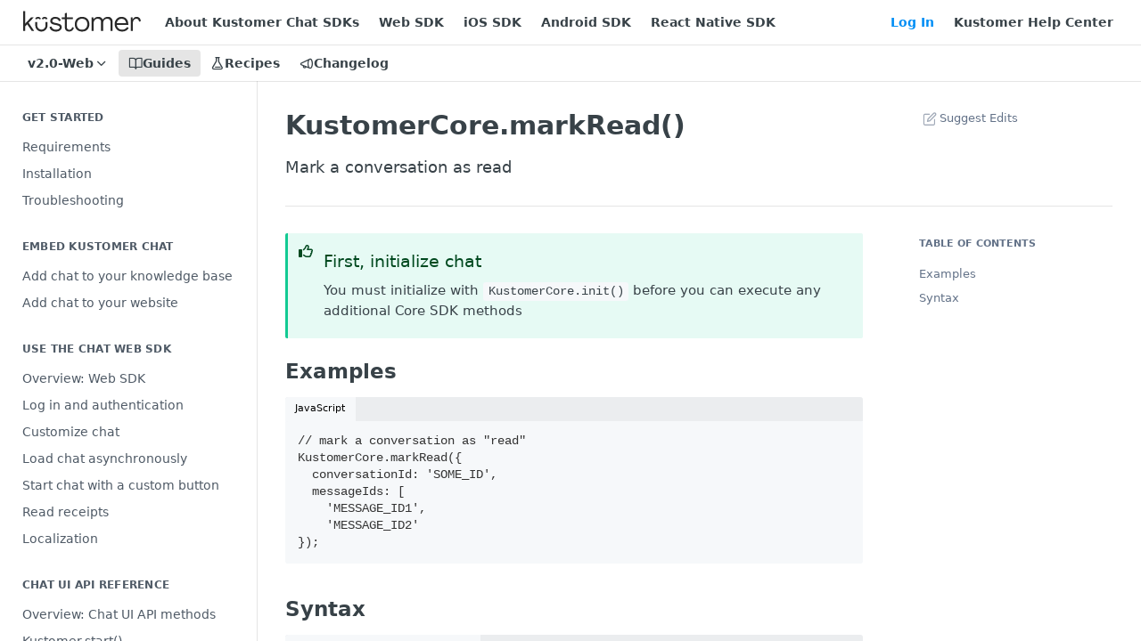

--- FILE ---
content_type: text/html; charset=utf-8
request_url: https://developer.kustomer.com/chat-sdk/v2.0-Web/docs/kustomercoremarkread
body_size: 34648
content:
<!DOCTYPE html><html lang="en" style="" data-color-mode="light" class="rdmdCallouts--useIconFont useReactApp  "><head><meta charset="utf-8"><meta name="readme-deploy" content="5.574.0"><meta name="readme-subdomain" content="chat-sdk"><meta name="readme-basepath-childProject" content="chat-sdk"><meta name="readme-basepath-version" content="v2.0.0-Web"><meta name="readme-version" content="2.0-Web"><title>KustomerCore.markRead()</title><meta name="description" content="Mark a conversation as read" data-rh="true"><meta property="og:title" content="KustomerCore.markRead()" data-rh="true"><meta property="og:description" content="Mark a conversation as read" data-rh="true"><meta property="og:site_name" content="Kustomer Chat SDKs"><meta name="twitter:title" content="KustomerCore.markRead()" data-rh="true"><meta name="twitter:description" content="Mark a conversation as read" data-rh="true"><meta name="twitter:card" content="summary_large_image"><meta name="viewport" content="width=device-width, initial-scale=1.0"><meta property="og:image" content="https://cdn.readme.io/og-image/create?type=docs&amp;title=KustomerCore.markRead()&amp;projectTitle=Kustomer%20Chat%20SDKs&amp;description=Mark%20a%20conversation%20as%20read&amp;logoUrl=https%3A%2F%2Ffiles.readme.io%2F2489efc351b3181ff42c17e3e687e3695652f38ea8a55c4086d3e537b7af1044-newlogo.svg&amp;color=%23ffffff&amp;variant=light" data-rh="true"><meta name="twitter:image" content="https://cdn.readme.io/og-image/create?type=docs&amp;title=KustomerCore.markRead()&amp;projectTitle=Kustomer%20Chat%20SDKs&amp;description=Mark%20a%20conversation%20as%20read&amp;logoUrl=https%3A%2F%2Ffiles.readme.io%2F2489efc351b3181ff42c17e3e687e3695652f38ea8a55c4086d3e537b7af1044-newlogo.svg&amp;color=%23ffffff&amp;variant=light" data-rh="true"><meta property="og:image:width" content="1200"><meta property="og:image:height" content="630"><link id="favicon" rel="shortcut icon" href="https://files.readme.io/f0329e5e5c9ad571d5c404d22135a6cc61de5beaefdde9de883da8e7158ddc7e-small-newfavicon.png" type="image/png"><link rel="canonical" href="https://developer.kustomer.com/chat-sdk/v2.0-Web/docs/kustomercoremarkread"><script src="/public/js/unauthorized-redirect.js?1768577999714"></script><script src="/public/js/cash-dom.min.js?1768577999714"></script><link data-chunk="Footer" rel="preload" as="style" href="https://cdn.readme.io/public/hub/web/Footer.7ca87f1efe735da787ba.css">
<link data-chunk="RDMD" rel="preload" as="style" href="https://cdn.readme.io/public/hub/web/RDMD.9331f322bb5b573f9d25.css">
<link data-chunk="RDMD" rel="preload" as="style" href="https://cdn.readme.io/public/hub/web/8788.4045910b170ecef2a9d6.css">
<link data-chunk="routes-Doc" rel="preload" as="style" href="https://cdn.readme.io/public/hub/web/routes-Doc.444ea9ddcc5e0873581c.css">
<link data-chunk="index" rel="preload" as="style" href="https://cdn.readme.io/public/hub/web/index.692323ff49c5ae77d41b.css">
<link data-chunk="Header" rel="preload" as="style" href="https://cdn.readme.io/public/hub/web/Header.3f100d0818bd9a0d962e.css">
<link data-chunk="main" rel="preload" as="style" href="https://cdn.readme.io/public/hub/web/main.2f0b1fcb0624f09ee5e5.css">
<link data-chunk="main" rel="preload" as="style" href="https://cdn.readme.io/public/hub/web/ui-styles.59ec1c636bb8cee5a6ef.css">
<link data-chunk="main" rel="preload" as="script" href="https://cdn.readme.io/public/hub/web/main.c93d062026bd26342f47.js">
<link data-chunk="routes-SuperHub" rel="preload" as="script" href="https://cdn.readme.io/public/hub/web/routes-SuperHub.bcb9b19cff85a0447a37.js">
<link data-chunk="Header" rel="preload" as="script" href="https://cdn.readme.io/public/hub/web/Header.0d0ace64749467b13d58.js">
<link data-chunk="core-icons-chevron-up-down-svg" rel="preload" as="script" href="https://cdn.readme.io/public/hub/web/core-icons.0723410dcfd0b81e45dd.js">
<link data-chunk="index" rel="preload" as="script" href="https://cdn.readme.io/public/hub/web/3766.649eaa2b700c2449e689.js">
<link data-chunk="index" rel="preload" as="script" href="https://cdn.readme.io/public/hub/web/6306.d91105b49ef3f33e4212.js">
<link data-chunk="index" rel="preload" as="script" href="https://cdn.readme.io/public/hub/web/6083.a6c01ccc57c962adc37b.js">
<link data-chunk="index" rel="preload" as="script" href="https://cdn.readme.io/public/hub/web/index.3aec959670cda5d8a082.js">
<link data-chunk="routes-Doc" rel="preload" as="script" href="https://cdn.readme.io/public/hub/web/6563.536d53a51a39205d3d9b.js">
<link data-chunk="routes-Doc" rel="preload" as="script" href="https://cdn.readme.io/public/hub/web/6146.f99bcbc8d654cc36d7c8.js">
<link data-chunk="routes-Doc" rel="preload" as="script" href="https://cdn.readme.io/public/hub/web/6652.3900ee39f7cfe0a89511.js">
<link data-chunk="routes-Doc" rel="preload" as="script" href="https://cdn.readme.io/public/hub/web/8836.dbe2a8b6a6809625282d.js">
<link data-chunk="routes-Doc" rel="preload" as="script" href="https://cdn.readme.io/public/hub/web/9711.6d6bb79d779138d9ffc5.js">
<link data-chunk="routes-Doc" rel="preload" as="script" href="https://cdn.readme.io/public/hub/web/9819.1dae18aeff002cf5bfcf.js">
<link data-chunk="routes-Doc" rel="preload" as="script" href="https://cdn.readme.io/public/hub/web/routes-Doc.c6271b20c2f53e4ba935.js">
<link data-chunk="RDMD" rel="preload" as="script" href="https://cdn.readme.io/public/hub/web/6123.a2ef3290db790599acca.js">
<link data-chunk="RDMD" rel="preload" as="script" href="https://cdn.readme.io/public/hub/web/3781.e78b96a01630dde138be.js">
<link data-chunk="RDMD" rel="preload" as="script" href="https://cdn.readme.io/public/hub/web/8424.7ca51ba764db137ea058.js">
<link data-chunk="RDMD" rel="preload" as="script" href="https://cdn.readme.io/public/hub/web/5492.8d1484b0863f28c489d8.js">
<link data-chunk="RDMD" rel="preload" as="script" href="https://cdn.readme.io/public/hub/web/9947.08b2610863d170f1b6c7.js">
<link data-chunk="RDMD" rel="preload" as="script" href="https://cdn.readme.io/public/hub/web/6349.d9da5fd0043c55243e87.js">
<link data-chunk="RDMD" rel="preload" as="script" href="https://cdn.readme.io/public/hub/web/5496.257552460969011bd54a.js">
<link data-chunk="RDMD" rel="preload" as="script" href="https://cdn.readme.io/public/hub/web/8075.0be98a9a012c59b7ace8.js">
<link data-chunk="RDMD" rel="preload" as="script" href="https://cdn.readme.io/public/hub/web/8788.a298145347768f6e8961.js">
<link data-chunk="RDMD" rel="preload" as="script" href="https://cdn.readme.io/public/hub/web/1165.43f3ae350454e5be0043.js">
<link data-chunk="RDMD" rel="preload" as="script" href="https://cdn.readme.io/public/hub/web/RDMD.919251738abc9bfd483d.js">
<link data-chunk="Footer" rel="preload" as="script" href="https://cdn.readme.io/public/hub/web/Footer.9f1a3307d1d61765d9bb.js">
<link data-chunk="main" rel="stylesheet" href="https://cdn.readme.io/public/hub/web/ui-styles.59ec1c636bb8cee5a6ef.css">
<link data-chunk="main" rel="stylesheet" href="https://cdn.readme.io/public/hub/web/main.2f0b1fcb0624f09ee5e5.css">
<link data-chunk="Header" rel="stylesheet" href="https://cdn.readme.io/public/hub/web/Header.3f100d0818bd9a0d962e.css">
<link data-chunk="index" rel="stylesheet" href="https://cdn.readme.io/public/hub/web/index.692323ff49c5ae77d41b.css">
<link data-chunk="routes-Doc" rel="stylesheet" href="https://cdn.readme.io/public/hub/web/routes-Doc.444ea9ddcc5e0873581c.css">
<link data-chunk="RDMD" rel="stylesheet" href="https://cdn.readme.io/public/hub/web/8788.4045910b170ecef2a9d6.css">
<link data-chunk="RDMD" rel="stylesheet" href="https://cdn.readme.io/public/hub/web/RDMD.9331f322bb5b573f9d25.css">
<link data-chunk="Footer" rel="stylesheet" href="https://cdn.readme.io/public/hub/web/Footer.7ca87f1efe735da787ba.css"><!-- CUSTOM CSS--><style title="rm-custom-css">:root{--project-color-primary:#ffffff;--project-color-inverse:#222;--recipe-button-color:#4B67F7;--recipe-button-color-hover:#092ad3;--recipe-button-color-active:#0720a2;--recipe-button-color-focus:rgba(75, 103, 247, 0.25);--recipe-button-color-disabled:#ffffff}[id=enterprise] .ReadMeUI[is=AlgoliaSearch]{--project-color-primary:#ffffff;--project-color-inverse:#222}a{color:var(--color-link-primary,#4b67f7)}a:hover{color:var(--color-link-primary-darken-5,#092ad3)}a.text-muted:hover{color:var(--color-link-primary,#4b67f7)}.btn.btn-primary{background-color:#4b67f7}.btn.btn-primary:hover{background-color:#092ad3}.theme-line #hub-landing-top h2{color:#4b67f7}#hub-landing-top .btn:hover{color:#4b67f7}.theme-line #hub-landing-top .btn:hover{color:#fff}.theme-solid header#hub-header #header-top{background-color:#fff}.theme-solid.header-gradient header#hub-header #header-top{background:linear-gradient(to bottom,#fff,#ded3d3)}.theme-solid.header-custom header#hub-header #header-top{background-image:url(undefined)}.theme-line header#hub-header #header-top{border-bottom-color:#fff}.theme-line header#hub-header #header-top .btn{background-color:#fff}header#hub-header #header-top #header-logo{width:220px;height:40px;margin-top:0;background-image:url(https://files.readme.io/2489efc351b3181ff42c17e3e687e3695652f38ea8a55c4086d3e537b7af1044-newlogo.svg)}#hub-subheader-parent #hub-subheader .hub-subheader-breadcrumbs .dropdown-menu a:hover{background-color:#fff}#subheader-links a.active{color:#fff!important;box-shadow:inset 0 -2px 0 #fff}#subheader-links a:hover{color:#fff!important;box-shadow:inset 0 -2px 0 #fff;opacity:.7}.discussion .submit-vote.submit-vote-parent.voted a.submit-vote-button{background-color:#4b67f7}section#hub-discuss .discussion a .discuss-body h4{color:#4b67f7}section#hub-discuss .discussion a:hover .discuss-body h4{color:#092ad3}#hub-subheader-parent #hub-subheader.sticky-header.sticky{border-bottom-color:#4b67f7}#hub-subheader-parent #hub-subheader.sticky-header.sticky .search-box{border-bottom-color:#4b67f7}#hub-search-results h3 em{color:#4b67f7}.main_background,.tag-item{background:#4b67f7!important}.main_background:hover{background:#092ad3!important}.main_color{color:#fff!important}.border_bottom_main_color{border-bottom:2px solid #fff}.main_color_hover:hover{color:#fff!important}section#hub-discuss h1{color:#4b67f7}#hub-reference .hub-api .api-definition .api-try-it-out.active{border-color:#4b67f7;background-color:#4b67f7}#hub-reference .hub-api .api-definition .api-try-it-out.active:hover{background-color:#092ad3;border-color:#092ad3}#hub-reference .hub-api .api-definition .api-try-it-out:hover{border-color:#4b67f7;color:#4b67f7}#hub-reference .hub-reference .logs .logs-empty .logs-login-button,#hub-reference .hub-reference .logs .logs-login .logs-login-button{background-color:var(--project-color-primary,#4b67f7);border-color:var(--project-color-primary,#4b67f7)}#hub-reference .hub-reference .logs .logs-empty .logs-login-button:hover,#hub-reference .hub-reference .logs .logs-login .logs-login-button:hover{background-color:#092ad3;border-color:#092ad3}#hub-reference .hub-reference .logs .logs-empty>svg>path,#hub-reference .hub-reference .logs .logs-login>svg>path{fill:#4b67f7;fill:var(--project-color-primary,#4b67f7)}#hub-reference .hub-reference .logs:last-child .logs-empty,#hub-reference .hub-reference .logs:last-child .logs-login{margin-bottom:35px}#hub-reference .hub-reference .hub-reference-section .hub-reference-left header .hub-reference-edit:hover{color:#4b67f7}.main-color-accent{border-bottom:3px solid #fff;padding-bottom:8px}/*! BEGIN HUB_CUSTOM_STYLES */#main>div{display:flex;flex-direction:column;align-content:center}div.projects h4{display:none}div.image{height:unset!important;margin-top:50px}@media only screen and (max-width:48em){.container{margin-top:75px!important;padding:30px}}header#hub-header #header-top{height:auto;padding:2px 30px;background-color:#fff}#header-logo{width:275px!important}.disabled-theme-solid header#hub-header #header-top{border-bottom:#0a3355 5px solid!important}#header-logo{width:41px!important}#subheader-links a.active{color:#0a3355!important;box-shadow:inset 0 -2px 0 #0a3355}#subheader-links a.active:hover{background-color:#546f86!important}#hub-subheader-parent #hub-subheader #header-bottom-nav #header-icon-nav #subheader-links a:hover{color:#0a3355!important;box-shadow:inset 0 -2px 0 #0a3355!important}@media only screen and (min-width:1800px){.container,.hub-container{max-width:90%}}#hub-sidebar-content{margin-bottom:150px}/*! END HUB_CUSTOM_STYLES */</style><meta name="google-site-verification" content="VB8MwaXK7Vf_48vVP2RCALzlzo23lHCHQLSZAY55d9M" /><meta name="loadedProject" content="chat-sdk"><meta name="parentProject" content="kustomer-enterprise-group"><meta name="childrenProjects" content="[{&quot;subdomain&quot;:&quot;kustomer-apps-platform&quot;,&quot;subpath&quot;:&quot;&quot;,&quot;name&quot;:&quot;Kustomer Apps Platform&quot;,&quot;_id&quot;:&quot;5f75f8983947e4005cb36d17&quot;},{&quot;subdomain&quot;:&quot;chat-sdk&quot;,&quot;subpath&quot;:&quot;&quot;,&quot;name&quot;:&quot;Kustomer Chat SDKs&quot;,&quot;_id&quot;:&quot;5ed0ce790f7bd70012552ee3&quot;},{&quot;subdomain&quot;:&quot;kustomer-api-docs&quot;,&quot;subpath&quot;:&quot;&quot;,&quot;name&quot;:&quot;Kustomer API Docs&quot;,&quot;_id&quot;:&quot;5ff5df8944168d00182d12fa&quot;}]"><meta name="siblingProjects" content="[{&quot;subdomain&quot;:&quot;kustomer-apps-platform&quot;,&quot;name&quot;:&quot;Kustomer Apps Platform&quot;,&quot;_id&quot;:&quot;5f75f8983947e4005cb36d17&quot;},{&quot;subdomain&quot;:&quot;chat-sdk&quot;,&quot;name&quot;:&quot;Kustomer Chat SDKs&quot;,&quot;_id&quot;:&quot;5ed0ce790f7bd70012552ee3&quot;},{&quot;subdomain&quot;:&quot;kustomer-api-docs&quot;,&quot;name&quot;:&quot;Kustomer API Docs&quot;,&quot;_id&quot;:&quot;5ff5df8944168d00182d12fa&quot;}]"><script>var storedColorMode = `light` === 'system' ? window.localStorage.getItem('color-scheme') : `light`
document.querySelector('[data-color-mode]').setAttribute('data-color-mode', storedColorMode)</script><script id="config" type="application/json" data-json="{&quot;algoliaIndex&quot;:&quot;readme_search_v2&quot;,&quot;amplitude&quot;:{&quot;apiKey&quot;:&quot;dc8065a65ef83d6ad23e37aaf014fc84&quot;,&quot;enabled&quot;:true},&quot;asset_url&quot;:&quot;https://cdn.readme.io&quot;,&quot;domain&quot;:&quot;readme.io&quot;,&quot;domainFull&quot;:&quot;https://dash.readme.com&quot;,&quot;encryptedLocalStorageKey&quot;:&quot;ekfls-2025-03-27&quot;,&quot;fullstory&quot;:{&quot;enabled&quot;:true,&quot;orgId&quot;:&quot;FSV9A&quot;},&quot;git&quot;:{&quot;sync&quot;:{&quot;bitbucket&quot;:{&quot;installationLink&quot;:&quot;https://developer.atlassian.com/console/install/310151e6-ca1a-4a44-9af6-1b523fea0561?signature=AYABeMn9vqFkrg%2F1DrJAQxSyVf4AAAADAAdhd3Mta21zAEthcm46YXdzOmttczp1cy13ZXN0LTI6NzA5NTg3ODM1MjQzOmtleS83MDVlZDY3MC1mNTdjLTQxYjUtOWY5Yi1lM2YyZGNjMTQ2ZTcAuAECAQB4IOp8r3eKNYw8z2v%2FEq3%2FfvrZguoGsXpNSaDveR%2FF%2Fo0BHUxIjSWx71zNK2RycuMYSgAAAH4wfAYJKoZIhvcNAQcGoG8wbQIBADBoBgkqhkiG9w0BBwEwHgYJYIZIAWUDBAEuMBEEDOJgARbqndU9YM%2FRdQIBEIA7unpCah%2BIu53NA72LkkCDhNHOv%2BgRD7agXAO3jXqw0%2FAcBOB0%2F5LmpzB5f6B1HpkmsAN2i2SbsFL30nkAB2F3cy1rbXMAS2Fybjphd3M6a21zOmV1LXdlc3QtMTo3MDk1ODc4MzUyNDM6a2V5LzQ2MzBjZTZiLTAwYzMtNGRlMi04NzdiLTYyN2UyMDYwZTVjYwC4AQICAHijmwVTMt6Oj3F%2B0%2B0cVrojrS8yZ9ktpdfDxqPMSIkvHAGT%[base64]%2BMHwGCSqGSIb3DQEHBqBvMG0CAQAwaAYJKoZIhvcNAQcBMB4GCWCGSAFlAwQBLjARBAzzWhThsIgJwrr%2FY2ECARCAOxoaW9pob21lweyAfrIm6Fw7gd8D%2B%2F8LHk4rl3jjULDM35%2FVPuqBrqKunYZSVCCGNGB3RqpQJr%2FasASiAgAAAAAMAAAQAAAAAAAAAAAAAAAAAEokowLKsF1tMABEq%2BKNyJP%2F%2F%2F%2F%2FAAAAAQAAAAAAAAAAAAAAAQAAADJLzRcp6MkqKR43PUjOiRxxbxXYhLc6vFXEutK3%2BQ71yuPq4dC8pAHruOVQpvVcUSe8dptV8c7wR8BTJjv%2F%2FNe8r0g%3D&amp;product=bitbucket&quot;}}},&quot;metrics&quot;:{&quot;billingCronEnabled&quot;:&quot;true&quot;,&quot;dashUrl&quot;:&quot;https://m.readme.io&quot;,&quot;defaultUrl&quot;:&quot;https://m.readme.io&quot;,&quot;exportMaxRetries&quot;:12,&quot;wsUrl&quot;:&quot;wss://m.readme.io&quot;},&quot;micro&quot;:{&quot;baseUrl&quot;:&quot;https://micro-beta.readme.com&quot;},&quot;proxyUrl&quot;:&quot;https://try.readme.io&quot;,&quot;readmeRecaptchaSiteKey&quot;:&quot;6LesVBYpAAAAAESOCHOyo2kF9SZXPVb54Nwf3i2x&quot;,&quot;releaseVersion&quot;:&quot;5.574.0&quot;,&quot;reservedWords&quot;:{&quot;tools&quot;:[&quot;execute-request&quot;,&quot;get-code-snippet&quot;,&quot;get-endpoint&quot;,&quot;get-request-body&quot;,&quot;get-response-schema&quot;,&quot;get-server-variables&quot;,&quot;list-endpoints&quot;,&quot;list-security-schemes&quot;,&quot;list-specs&quot;,&quot;search-specs&quot;,&quot;search&quot;,&quot;fetch&quot;]},&quot;sentry&quot;:{&quot;dsn&quot;:&quot;https://3bbe57a973254129bcb93e47dc0cc46f@o343074.ingest.sentry.io/2052166&quot;,&quot;enabled&quot;:true},&quot;shMigration&quot;:{&quot;promoVideo&quot;:&quot;&quot;,&quot;forceWaitlist&quot;:false,&quot;migrationPreview&quot;:false},&quot;sslBaseDomain&quot;:&quot;readmessl.com&quot;,&quot;sslGenerationService&quot;:&quot;ssl.readmessl.com&quot;,&quot;stripePk&quot;:&quot;pk_live_5103PML2qXbDukVh7GDAkQoR4NSuLqy8idd5xtdm9407XdPR6o3bo663C1ruEGhXJjpnb2YCpj8EU1UvQYanuCjtr00t1DRCf2a&quot;,&quot;superHub&quot;:{&quot;newProjectsEnabled&quot;:true},&quot;wootric&quot;:{&quot;accountToken&quot;:&quot;NPS-122b75a4&quot;,&quot;enabled&quot;:true}}"></script></head><body class="body-none theme-solid header-solid header-bg-size-auto header-bg-pos-tl header-overlay-triangles reference-layout-row lumosity-light "><div id="ssr-top"></div><div id="ssr-main"><div class="App ThemeContext ThemeContext_light ThemeContext_classic" style="--color-primary:#ffffff;--color-primary-inverse:#384248;--color-primary-alt:#ded3d3;--color-primary-darken-10:#e6e6e6;--color-primary-darken-20:#cccccc;--color-primary-alpha-25:rgba(255, 255, 255, 0.25);--color-link-primary:#4B67F7;--color-link-primary-darken-5:#3352f6;--color-link-primary-darken-10:#1a3ef5;--color-link-primary-darken-20:#092ad3;--color-link-primary-alpha-50:rgba(75, 103, 247, 0.5);--color-link-primary-alpha-25:rgba(75, 103, 247, 0.25);--color-link-background:rgba(75, 103, 247, 0.09);--color-link-text:#fff;--color-login-link:#4B67F7;--color-login-link-text:#fff;--color-login-link-darken-10:#1a3ef5;--color-login-link-primary-alpha-50:rgba(75, 103, 247, 0.5)"><div class="ContentWithOwlbotx4PaFDoA1KMz"><div class="ContentWithOwlbot-content2X1XexaN8Lf2"><header class="Header3zzata9F_ZPQ rm-Header_classic rm-Header"><div class="rm-Header-top Header-topuTMpygDG4e1V Header-top_classic3g7Q6zoBy8zh"><div class="rm-Container rm-Container_flex"><div style="outline:none" tabindex="-1"><a href="#content" target="_self" class="Button Button_md rm-JumpTo Header-jumpTo3IWKQXmhSI5D Button_primary">Jump to Content</a></div><div class="rm-Header-left Header-leftADQdGVqx1wqU"><a class="rm-Logo Header-logo1Xy41PtkzbdG" href="https://developer.kustomer.com/" target="_self"><img alt="Kustomer Chat SDKs" class="rm-Logo-img Header-logo-img3YvV4lcGKkeb" src="https://files.readme.io/2489efc351b3181ff42c17e3e687e3695652f38ea8a55c4086d3e537b7af1044-newlogo.svg"/></a><a class="Button Button_md rm-Header-link rm-Header-top-link Button_slate_text Header-link2tXYTgXq85zW" href="https://developer.kustomer.com/chat-sdk/docs" target="_self" to="https://developer.kustomer.com/chat-sdk/docs">About Kustomer Chat SDKs</a><a class="Button Button_md rm-Header-link rm-Header-top-link Button_slate_text Header-link2tXYTgXq85zW" href="https://developer.kustomer.com/chat-sdk/v2.0-Web/docs" target="_self" to="https://developer.kustomer.com/chat-sdk/v2.0-Web/docs">Web SDK</a><a class="Button Button_md rm-Header-link rm-Header-top-link Button_slate_text Header-link2tXYTgXq85zW" href="https://developer.kustomer.com/chat-sdk/v2-iOS/docs" target="_self" to="https://developer.kustomer.com/chat-sdk/v2-iOS/docs">iOS SDK</a><a class="Button Button_md rm-Header-link rm-Header-top-link Button_slate_text Header-link2tXYTgXq85zW" href="https://developer.kustomer.com/chat-sdk/v2-Android/docs" target="_self" to="https://developer.kustomer.com/chat-sdk/v2-Android/docs">Android SDK</a><a class="Button Button_md rm-Header-link rm-Header-top-link Button_slate_text Header-link2tXYTgXq85zW" href="https://developer.kustomer.com/chat-sdk/v2-React-Native/docs/overview-chat-web-sdk" target="_self" to="https://developer.kustomer.com/chat-sdk/v2-React-Native/docs/overview-chat-web-sdk">React Native SDK</a></div><div class="rm-Header-left Header-leftADQdGVqx1wqU Header-left_mobile1RG-X93lx6PF"><div><button aria-label="Toggle navigation menu" class="icon-menu menu3d6DYNDa3tk5" type="button"></button><div class=""><div class="Flyout95xhYIIoTKtc undefined rm-Flyout" data-testid="flyout"><div class="MobileFlyout1hHJpUd-nYkd"><a aria-current="page" class="rm-MobileFlyout-item NavItem-item1gDDTqaXGhm1 NavItem-item_mobile1qG3gd-Mkck-  active" href="/chat-sdk/v2.0-Web/docs" target="_self"><i class="icon-guides NavItem-badge1qOxpfTiALoz rm-Header-bottom-link-icon"></i><span class="NavItem-textSlZuuL489uiw">Guides</span></a><a class="rm-MobileFlyout-item NavItem-item1gDDTqaXGhm1 NavItem-item_mobile1qG3gd-Mkck- " href="/chat-sdk/v2.0-Web/recipes" target="_self"><i class="icon-recipes NavItem-badge1qOxpfTiALoz rm-Header-bottom-link-icon"></i><span class="NavItem-textSlZuuL489uiw">Recipes</span></a><a class="rm-MobileFlyout-item NavItem-item1gDDTqaXGhm1 NavItem-item_mobile1qG3gd-Mkck- " href="/chat-sdk/v2.0-Web/changelog" target="_self"><i class="icon-changelog NavItem-badge1qOxpfTiALoz rm-Header-bottom-link-icon"></i><span class="NavItem-textSlZuuL489uiw">Changelog</span></a><select class="Select Select_md NavItem-item1gDDTqaXGhm1 NavItem-item_select3UEfLN-oSjxp NavItem-item_mobile1qG3gd-Mkck-"><option data-url="/chat-sdk/docs" value="2.0-About-Chat-SDKs">v2.0-About-Chat-SDKs</option><option data-url="/chat-sdk/v2-Android/docs" value="2-Android">v2-Android</option><option data-url="/chat-sdk/v2-React-Native/docs" value="2-React-Native">v2-React-Native</option><option data-url="#" value="2.0-Web" selected="">v2.0-Web</option><option data-url="/chat-sdk/v2-iOS/docs" value="2-iOS">v2-iOS</option><option data-url="/chat-sdk/v4.3.1-Android/docs" value="4.3.1-Android">v4.3.1-Android</option><option data-url="/chat-sdk/v5.0.0-React-Native/docs" value="5.0.0-React-Native">v5.0.0-React-Native</option><option data-url="/chat-sdk/v7.0.0-iOS/docs" value="7.0.0-iOS">v7.0.0-iOS</option></select><hr class="MobileFlyout-divider10xf7R2X1MeW"/><a class="rm-MobileFlyout-item NavItem-item1gDDTqaXGhm1 NavItem-item_mobile1qG3gd-Mkck- NavItem_dropdown-muted1xJVuczwGc74" href="https://developer.kustomer.com/chat-sdk/docs" rel="noopener" target="_blank" to="https://developer.kustomer.com/chat-sdk/docs">About Kustomer Chat SDKs</a><a class="rm-MobileFlyout-item NavItem-item1gDDTqaXGhm1 NavItem-item_mobile1qG3gd-Mkck- NavItem_dropdown-muted1xJVuczwGc74" href="https://developer.kustomer.com/chat-sdk/v2.0-Web/docs" rel="noopener" target="_blank" to="https://developer.kustomer.com/chat-sdk/v2.0-Web/docs">Web SDK</a><a class="rm-MobileFlyout-item NavItem-item1gDDTqaXGhm1 NavItem-item_mobile1qG3gd-Mkck- NavItem_dropdown-muted1xJVuczwGc74" href="https://developer.kustomer.com/chat-sdk/v2-iOS/docs" rel="noopener" target="_blank" to="https://developer.kustomer.com/chat-sdk/v2-iOS/docs">iOS SDK</a><a class="rm-MobileFlyout-item NavItem-item1gDDTqaXGhm1 NavItem-item_mobile1qG3gd-Mkck- NavItem_dropdown-muted1xJVuczwGc74" href="https://developer.kustomer.com/chat-sdk/v2-Android/docs" rel="noopener" target="_blank" to="https://developer.kustomer.com/chat-sdk/v2-Android/docs">Android SDK</a><a class="rm-MobileFlyout-item NavItem-item1gDDTqaXGhm1 NavItem-item_mobile1qG3gd-Mkck- NavItem_dropdown-muted1xJVuczwGc74" href="https://developer.kustomer.com/chat-sdk/v2-React-Native/docs/overview-chat-web-sdk" rel="noopener" target="_blank" to="https://developer.kustomer.com/chat-sdk/v2-React-Native/docs/overview-chat-web-sdk">React Native SDK</a><a class="rm-MobileFlyout-item NavItem-item1gDDTqaXGhm1 NavItem-item_mobile1qG3gd-Mkck- NavItem_dropdown-muted1xJVuczwGc74" href="/login?redirect_uri=/docs/kustomercoremarkread" target="_self" to="/login?redirect_uri=/docs/kustomercoremarkread">Log In</a><a class="rm-MobileFlyout-item NavItem-item1gDDTqaXGhm1 NavItem-item_mobile1qG3gd-Mkck- NavItem_dropdown-muted1xJVuczwGc74" href="https://help.kustomer.com" rel="noopener" target="_blank" to="https://help.kustomer.com">Kustomer Help Center</a><a class="MobileFlyout-logo3Lq1eTlk1K76 Header-logo1Xy41PtkzbdG rm-Logo" href="https://developer.kustomer.com/" target="_self"><img alt="Kustomer Chat SDKs" class="Header-logo-img3YvV4lcGKkeb rm-Logo-img" src="https://files.readme.io/2489efc351b3181ff42c17e3e687e3695652f38ea8a55c4086d3e537b7af1044-newlogo.svg"/></a></div></div></div></div><div class="Header-left-nav2xWPWMNHOGf_"><i aria-hidden="true" class="icon-guides Header-left-nav-icon10glJKFwewOv"></i>Guides</div></div><div class="rm-Header-right Header-right21PC2XTT6aMg"><span class="Header-right_desktop14ja01RUQ7HE"><a href="/login?redirect_uri=/chat-sdk/v2.0-Web/docs/kustomercoremarkread" target="_self" class="Button Button_md Header-link2tXYTgXq85zW NavItem2xSfFaVqfRjy NavItem_mdrYO3ChA2kYvP rm-Header-top-link rm-Header-top-link_login Button_primary_ghost Button_primary">Log In</a><a class="Button Button_md rm-Header-link rm-Header-top-link Button_slate_text Header-link2tXYTgXq85zW" href="https://help.kustomer.com" target="_self" to="https://help.kustomer.com">Kustomer Help Center</a></span><div class="Header-searchtb6Foi0-D9Vx"><button aria-label="Search ⌘k" class="rm-SearchToggle" data-symbol="⌘"><div class="rm-SearchToggle-icon icon-search1"></div></button></div></div></div></div><div class="Header-bottom2eLKOFXMEmh5 Header-bottom_classic rm-Header-bottom"><div class="rm-Container rm-Container_flex"><nav aria-label="Primary navigation" class="Header-leftADQdGVqx1wqU Header-subnavnVH8URdkgvEl" role="navigation"><div class="rm-VersionDropdown Dropdown Dropdown_closed" data-testid="dropdown-container"><button aria-haspopup="dialog" class="Button Button_slate_text Button_md rm-Header-bottom-link Dropdown-toggle Button_primary" type="button"><span class="Truncate1OzxBYrNNfH3" style="--Truncate-max-width:150px">v2.0-Web</span><i class="icon icon-chevron-down"></i></button></div><a aria-current="page" class="Button Button_md rm-Header-link rm-Header-bottom-link Button_slate_text Header-bottom-link_mobile  active" href="/chat-sdk/v2.0-Web/docs" target="_self"><i class="icon-guides rm-Header-bottom-link-icon"></i><span>Guides</span></a><a class="Button Button_md rm-Header-link rm-Header-bottom-link Button_slate_text Header-bottom-link_mobile " href="/chat-sdk/v2.0-Web/recipes" target="_self"><i class="icon-recipes rm-Header-bottom-link-icon"></i><span>Recipes</span></a><a class="Button Button_md rm-Header-link rm-Header-bottom-link Button_slate_text Header-bottom-link_mobile " href="/chat-sdk/v2.0-Web/changelog" target="_self"><i class="icon-changelog rm-Header-bottom-link-icon"></i><span>Changelog</span></a><div class="Header-subnav-tabyNLkcOA6xAra" style="transform:translateX(0px);width:0"></div></nav><button align="center" justify="between" style="--flex-gap:var(--xs)" class="Button Button_sm Flex Flex_row MobileSubnav1DsTfasXloM2 Button_contrast Button_contrast_outline" type="button"><span class="Button-label">KustomerCore.markRead()</span><span class="IconWrapper Icon-wrapper2z2wVIeGsiUy"><svg fill="none" viewBox="0 0 24 24" class="Icon Icon3_D2ysxFZ_ll Icon-svg2Lm7f6G9Ly5a" data-name="chevron-up-down" role="img" style="--icon-color:inherit;--icon-size:inherit;--icon-stroke-width:2px"><path stroke="currentColor" stroke-linecap="round" stroke-linejoin="round" d="m6 16 6 6 6-6M18 8l-6-6-6 6" class="icon-stroke-width"></path></svg></span></button></div></div><div class="hub-search-results--reactApp " id="hub-search-results"><div class="hub-container"><div class="modal-backdrop show-modal rm-SearchModal" role="button" tabindex="0"></div></div></div></header><main class="rm-Guides"><div class="rm-Container rm-Container_flex"><nav aria-label="Secondary navigation" class="rm-Sidebar hub-sidebar reference-redesign Nav3C5f8FcjkaHj rm-Sidebar_guides" id="hub-sidebar" role="navigation"><div class="Sidebar1t2G1ZJq-vU1 rm-Sidebar hub-sidebar-content"><section class="Sidebar-listWrapper6Q9_yUrG906C rm-Sidebar-section"><h2 class="Sidebar-headingTRQyOa2pk0gh rm-Sidebar-heading">Get started</h2><ul class="Sidebar-list_sidebarLayout3RaX72iQNOEI Sidebar-list3cZWQLaBf9k8 rm-Sidebar-list"><li class="Sidebar-item23D-2Kd61_k3"><a class="Sidebar-link2Dsha-r-GKh2 childless text-wrap rm-Sidebar-link" target="_self" href="/chat-sdk/v2.0-Web/docs/requirements"><span class="Sidebar-link-textLuTE1ySm4Kqn"><span class="Sidebar-link-text_label1gCT_uPnx7Gu">Requirements</span></span></a></li><li class="Sidebar-item23D-2Kd61_k3"><a class="Sidebar-link2Dsha-r-GKh2 childless text-wrap rm-Sidebar-link" target="_self" href="/chat-sdk/v2.0-Web/docs/installation"><span class="Sidebar-link-textLuTE1ySm4Kqn"><span class="Sidebar-link-text_label1gCT_uPnx7Gu">Installation</span></span></a></li><li class="Sidebar-item23D-2Kd61_k3"><a class="Sidebar-link2Dsha-r-GKh2 childless text-wrap rm-Sidebar-link" target="_self" href="/chat-sdk/v2.0-Web/docs/troubleshooting"><span class="Sidebar-link-textLuTE1ySm4Kqn"><span class="Sidebar-link-text_label1gCT_uPnx7Gu">Troubleshooting</span></span></a></li></ul></section><section class="Sidebar-listWrapper6Q9_yUrG906C rm-Sidebar-section"><h2 class="Sidebar-headingTRQyOa2pk0gh rm-Sidebar-heading">Embed Kustomer Chat</h2><ul class="Sidebar-list_sidebarLayout3RaX72iQNOEI Sidebar-list3cZWQLaBf9k8 rm-Sidebar-list"><li class="Sidebar-item23D-2Kd61_k3"><a class="Sidebar-link2Dsha-r-GKh2 childless text-wrap rm-Sidebar-link" target="_self" href="/chat-sdk/v2.0-Web/docs/add-chat-to-knowledge-base"><span class="Sidebar-link-textLuTE1ySm4Kqn"><span class="Sidebar-link-text_label1gCT_uPnx7Gu">Add chat to your knowledge base</span></span></a></li><li class="Sidebar-item23D-2Kd61_k3"><a class="Sidebar-link2Dsha-r-GKh2 childless text-wrap rm-Sidebar-link" target="_self" href="/chat-sdk/v2.0-Web/docs/add-chat-to-website"><span class="Sidebar-link-textLuTE1ySm4Kqn"><span class="Sidebar-link-text_label1gCT_uPnx7Gu">Add chat to your website</span></span></a></li></ul></section><section class="Sidebar-listWrapper6Q9_yUrG906C rm-Sidebar-section"><h2 class="Sidebar-headingTRQyOa2pk0gh rm-Sidebar-heading">Use the Chat Web SDK</h2><ul class="Sidebar-list_sidebarLayout3RaX72iQNOEI Sidebar-list3cZWQLaBf9k8 rm-Sidebar-list"><li class="Sidebar-item23D-2Kd61_k3"><a class="Sidebar-link2Dsha-r-GKh2 childless text-wrap rm-Sidebar-link" target="_self" href="/chat-sdk/v2.0-Web/docs/overview-chat-web-sdk"><span class="Sidebar-link-textLuTE1ySm4Kqn"><span class="Sidebar-link-text_label1gCT_uPnx7Gu">Overview: Web SDK</span></span></a></li><li class="Sidebar-item23D-2Kd61_k3"><a class="Sidebar-link2Dsha-r-GKh2 childless text-wrap rm-Sidebar-link" target="_self" href="/chat-sdk/v2.0-Web/docs/authenticate-chat-with-jwt-token"><span class="Sidebar-link-textLuTE1ySm4Kqn"><span class="Sidebar-link-text_label1gCT_uPnx7Gu">Log in and authentication</span></span></a></li><li class="Sidebar-item23D-2Kd61_k3"><a class="Sidebar-link2Dsha-r-GKh2 childless text-wrap rm-Sidebar-link" target="_self" href="/chat-sdk/v2.0-Web/docs/customize-chat-widget"><span class="Sidebar-link-textLuTE1ySm4Kqn"><span class="Sidebar-link-text_label1gCT_uPnx7Gu">Customize chat</span></span></a></li><li class="Sidebar-item23D-2Kd61_k3"><a class="Sidebar-link2Dsha-r-GKh2 childless text-wrap rm-Sidebar-link" target="_self" href="/chat-sdk/v2.0-Web/docs/load-chat-asynchronously"><span class="Sidebar-link-textLuTE1ySm4Kqn"><span class="Sidebar-link-text_label1gCT_uPnx7Gu">Load chat asynchronously</span></span></a></li><li class="Sidebar-item23D-2Kd61_k3"><a class="Sidebar-link2Dsha-r-GKh2 childless text-wrap rm-Sidebar-link" target="_self" href="/chat-sdk/v2.0-Web/docs/start-chat-with-custom-button"><span class="Sidebar-link-textLuTE1ySm4Kqn"><span class="Sidebar-link-text_label1gCT_uPnx7Gu">Start chat with a custom button</span></span></a></li><li class="Sidebar-item23D-2Kd61_k3"><a class="Sidebar-link2Dsha-r-GKh2 childless text-wrap rm-Sidebar-link" target="_self" href="/chat-sdk/v2.0-Web/docs/read-receipts"><span class="Sidebar-link-textLuTE1ySm4Kqn"><span class="Sidebar-link-text_label1gCT_uPnx7Gu">Read receipts</span></span></a></li><li class="Sidebar-item23D-2Kd61_k3"><a class="Sidebar-link2Dsha-r-GKh2 childless text-wrap rm-Sidebar-link" target="_self" href="/chat-sdk/v2.0-Web/docs/localization"><span class="Sidebar-link-textLuTE1ySm4Kqn"><span class="Sidebar-link-text_label1gCT_uPnx7Gu">Localization</span></span></a></li></ul></section><section class="Sidebar-listWrapper6Q9_yUrG906C rm-Sidebar-section"><h2 class="Sidebar-headingTRQyOa2pk0gh rm-Sidebar-heading">Chat UI API reference</h2><ul class="Sidebar-list_sidebarLayout3RaX72iQNOEI Sidebar-list3cZWQLaBf9k8 rm-Sidebar-list"><li class="Sidebar-item23D-2Kd61_k3"><a class="Sidebar-link2Dsha-r-GKh2 childless text-wrap rm-Sidebar-link" target="_self" href="/chat-sdk/v2.0-Web/docs/overview-chat-ui-api-reference"><span class="Sidebar-link-textLuTE1ySm4Kqn"><span class="Sidebar-link-text_label1gCT_uPnx7Gu">Overview: Chat UI API methods</span></span></a></li><li class="Sidebar-item23D-2Kd61_k3"><a class="Sidebar-link2Dsha-r-GKh2 childless text-wrap rm-Sidebar-link" target="_self" href="/chat-sdk/v2.0-Web/docs/kustomer-start"><span class="Sidebar-link-textLuTE1ySm4Kqn"><span class="Sidebar-link-text_label1gCT_uPnx7Gu">Kustomer.start()</span></span></a></li><li class="Sidebar-item23D-2Kd61_k3"><a class="Sidebar-link2Dsha-r-GKh2 childless text-wrap rm-Sidebar-link" target="_self" href="/chat-sdk/v2.0-Web/docs/kustomer-stop"><span class="Sidebar-link-textLuTE1ySm4Kqn"><span class="Sidebar-link-text_label1gCT_uPnx7Gu">Kustomer.stop()</span></span></a></li><li class="Sidebar-item23D-2Kd61_k3"><a class="Sidebar-link2Dsha-r-GKh2 childless text-wrap rm-Sidebar-link" target="_self" href="/chat-sdk/v2.0-Web/docs/kustomer-open"><span class="Sidebar-link-textLuTE1ySm4Kqn"><span class="Sidebar-link-text_label1gCT_uPnx7Gu">Kustomer.open()</span></span></a></li><li class="Sidebar-item23D-2Kd61_k3"><a class="Sidebar-link2Dsha-r-GKh2 childless text-wrap rm-Sidebar-link" target="_self" href="/chat-sdk/v2.0-Web/docs/kustomer-close"><span class="Sidebar-link-textLuTE1ySm4Kqn"><span class="Sidebar-link-text_label1gCT_uPnx7Gu">Kustomer.close()</span></span></a></li><li class="Sidebar-item23D-2Kd61_k3"><a class="Sidebar-link2Dsha-r-GKh2 childless text-wrap rm-Sidebar-link" target="_self" href="/chat-sdk/v2.0-Web/docs/kustomer-login"><span class="Sidebar-link-textLuTE1ySm4Kqn"><span class="Sidebar-link-text_label1gCT_uPnx7Gu">Kustomer.login()</span></span></a></li><li class="Sidebar-item23D-2Kd61_k3"><a class="Sidebar-link2Dsha-r-GKh2 childless text-wrap rm-Sidebar-link" target="_self" href="/chat-sdk/v2.0-Web/docs/kustomer-logout"><span class="Sidebar-link-textLuTE1ySm4Kqn"><span class="Sidebar-link-text_label1gCT_uPnx7Gu">Kustomer.logout()</span></span></a></li><li class="Sidebar-item23D-2Kd61_k3"><a class="Sidebar-link2Dsha-r-GKh2 childless text-wrap rm-Sidebar-link" target="_self" href="/chat-sdk/v2.0-Web/docs/kustomer-describe-customer"><span class="Sidebar-link-textLuTE1ySm4Kqn"><span class="Sidebar-link-text_label1gCT_uPnx7Gu">Kustomer.describeCustomer()</span></span></a></li><li class="Sidebar-item23D-2Kd61_k3"><a class="Sidebar-link2Dsha-r-GKh2 childless text-wrap rm-Sidebar-link" target="_self" href="/chat-sdk/v2.0-Web/docs/kustomer-describe-conversation"><span class="Sidebar-link-textLuTE1ySm4Kqn"><span class="Sidebar-link-text_label1gCT_uPnx7Gu">Kustomer.describeConversation()</span></span></a></li><li class="Sidebar-item23D-2Kd61_k3"><a class="Sidebar-link2Dsha-r-GKh2 childless text-wrap rm-Sidebar-link" target="_self" href="/chat-sdk/v2.0-Web/docs/kustomer-add-listener"><span class="Sidebar-link-textLuTE1ySm4Kqn"><span class="Sidebar-link-text_label1gCT_uPnx7Gu">Kustomer.addListener()</span></span></a></li><li class="Sidebar-item23D-2Kd61_k3"><a class="Sidebar-link2Dsha-r-GKh2 childless text-wrap rm-Sidebar-link" target="_self" href="/chat-sdk/v2.0-Web/docs/kustomer-remove-listener"><span class="Sidebar-link-textLuTE1ySm4Kqn"><span class="Sidebar-link-text_label1gCT_uPnx7Gu">Kustomer.removeListener()</span></span></a></li><li class="Sidebar-item23D-2Kd61_k3"><a class="Sidebar-link2Dsha-r-GKh2 childless text-wrap rm-Sidebar-link" target="_self" href="/chat-sdk/v2.0-Web/docs/kustomer-is-chat-available"><span class="Sidebar-link-textLuTE1ySm4Kqn"><span class="Sidebar-link-text_label1gCT_uPnx7Gu">Kustomer.isChatAvailable()</span></span></a></li><li class="Sidebar-item23D-2Kd61_k3"><a class="Sidebar-link2Dsha-r-GKh2 childless text-wrap rm-Sidebar-link" target="_self" href="/chat-sdk/v2.0-Web/docs/kustomer-create-conversation"><span class="Sidebar-link-textLuTE1ySm4Kqn"><span class="Sidebar-link-text_label1gCT_uPnx7Gu">Kustomer.createConversation()</span></span></a></li><li class="Sidebar-item23D-2Kd61_k3"><a class="Sidebar-link2Dsha-r-GKh2 childless text-wrap rm-Sidebar-link" target="_self" href="/chat-sdk/v2.0-Web/docs/kustomer-open-conversation-by-id"><span class="Sidebar-link-textLuTE1ySm4Kqn"><span class="Sidebar-link-text_label1gCT_uPnx7Gu">Kustomer.openConversationById()</span></span></a></li><li class="Sidebar-item23D-2Kd61_k3"><a class="Sidebar-link2Dsha-r-GKh2 childless text-wrap rm-Sidebar-link" target="_self" href="/chat-sdk/v2.0-Web/docs/kustomer-get-open-conversations"><span class="Sidebar-link-textLuTE1ySm4Kqn"><span class="Sidebar-link-text_label1gCT_uPnx7Gu">Kustomer.getOpenConversations()</span></span></a></li><li class="Sidebar-item23D-2Kd61_k3"><a class="Sidebar-link2Dsha-r-GKh2 childless text-wrap rm-Sidebar-link" target="_self" href="/chat-sdk/v2.0-Web/docs/kustomer-open-kb-article"><span class="Sidebar-link-textLuTE1ySm4Kqn"><span class="Sidebar-link-text_label1gCT_uPnx7Gu">Kustomer.openKbArticle()</span></span></a></li><li class="Sidebar-item23D-2Kd61_k3"><a class="Sidebar-link2Dsha-r-GKh2 childless text-wrap rm-Sidebar-link" target="_self" href="/chat-sdk/v2.0-Web/docs/kustomer-open-kb-category"><span class="Sidebar-link-textLuTE1ySm4Kqn"><span class="Sidebar-link-text_label1gCT_uPnx7Gu">Kustomer.openKbCategory()</span></span></a></li><li class="Sidebar-item23D-2Kd61_k3"><a class="Sidebar-link2Dsha-r-GKh2 childless text-wrap rm-Sidebar-link" target="_self" href="/chat-sdk/v2.0-Web/docs/kustomergetunreadcount"><span class="Sidebar-link-textLuTE1ySm4Kqn"><span class="Sidebar-link-text_label1gCT_uPnx7Gu">Kustomer.getUnreadCount()</span></span></a></li></ul></section><section class="Sidebar-listWrapper6Q9_yUrG906C rm-Sidebar-section"><h2 class="Sidebar-headingTRQyOa2pk0gh rm-Sidebar-heading">Build Your Own UI</h2><ul class="Sidebar-list_sidebarLayout3RaX72iQNOEI Sidebar-list3cZWQLaBf9k8 rm-Sidebar-list"><li class="Sidebar-item23D-2Kd61_k3"><a class="Sidebar-link2Dsha-r-GKh2 childless text-wrap rm-Sidebar-link" target="_self" href="/chat-sdk/v2.0-Web/docs/build-your-own-ui"><span class="Sidebar-link-textLuTE1ySm4Kqn"><span class="Sidebar-link-text_label1gCT_uPnx7Gu">Build your own UI</span></span></a></li><li class="Sidebar-item23D-2Kd61_k3"><a class="Sidebar-link2Dsha-r-GKh2 childless text-wrap rm-Sidebar-link" rel="noopener" target="_blank" data-active="" href="https://developer.kustomer.com/chat-sdk/docs/template-types"><span class="Sidebar-link-textLuTE1ySm4Kqn"><span class="Sidebar-link-text_label1gCT_uPnx7Gu">Message template types</span><i aria-label="Link" class="Sidebar-link-iconnjiqEiZlPn0W Sidebar-link-externalIcon1RcnjKm-3Ft8 icon-arrow-up-right" role="img"></i></span></a></li><li class="Sidebar-item23D-2Kd61_k3"><a class="Sidebar-link2Dsha-r-GKh2 Sidebar-link_parent text-wrap rm-Sidebar-link" target="_self" href="/chat-sdk/v2.0-Web/docs/kustomercoreinit"><span class="Sidebar-link-textLuTE1ySm4Kqn"><span class="Sidebar-link-text_label1gCT_uPnx7Gu">Core API Reference</span></span><button aria-expanded="false" aria-label="Show subpages for Core API Reference" class="Sidebar-link-buttonWrapper3hnFHNku8_BJ" type="button"><i aria-hidden="true" class="Sidebar-link-iconnjiqEiZlPn0W Sidebar-link-expandIcon2yVH6SarI6NW icon-chevron-rightward"></i></button></a><ul class="subpages Sidebar-list3cZWQLaBf9k8 rm-Sidebar-list"><li class="Sidebar-item23D-2Kd61_k3"><a class="Sidebar-link2Dsha-r-GKh2 childless subpage text-wrap rm-Sidebar-link" target="_self" href="/chat-sdk/v2.0-Web/docs/kustomercoreinit"><span class="Sidebar-link-textLuTE1ySm4Kqn"><span class="Sidebar-link-text_label1gCT_uPnx7Gu">KustomerCore.init()</span></span></a></li><li class="Sidebar-item23D-2Kd61_k3"><a class="Sidebar-link2Dsha-r-GKh2 childless subpage text-wrap rm-Sidebar-link" target="_self" href="/chat-sdk/v2.0-Web/docs/kustomercorecreateconversation"><span class="Sidebar-link-textLuTE1ySm4Kqn"><span class="Sidebar-link-text_label1gCT_uPnx7Gu">KustomerCore.createConversation()</span></span></a></li><li class="Sidebar-item23D-2Kd61_k3"><a class="Sidebar-link2Dsha-r-GKh2 childless subpage text-wrap rm-Sidebar-link" target="_self" href="/chat-sdk/v2.0-Web/docs/kustomercoreaddlistener"><span class="Sidebar-link-textLuTE1ySm4Kqn"><span class="Sidebar-link-text_label1gCT_uPnx7Gu">KustomerCore.addListener()</span></span></a></li><li class="Sidebar-item23D-2Kd61_k3"><a class="Sidebar-link2Dsha-r-GKh2 childless subpage text-wrap rm-Sidebar-link" target="_self" href="/chat-sdk/v2.0-Web/docs/kustomercoreremovelistener"><span class="Sidebar-link-textLuTE1ySm4Kqn"><span class="Sidebar-link-text_label1gCT_uPnx7Gu">KustomerCore.removeListener()</span></span></a></li><li class="Sidebar-item23D-2Kd61_k3"><a class="Sidebar-link2Dsha-r-GKh2 childless subpage text-wrap rm-Sidebar-link" target="_self" href="/chat-sdk/v2.0-Web/docs/kustomercoresendmessage"><span class="Sidebar-link-textLuTE1ySm4Kqn"><span class="Sidebar-link-text_label1gCT_uPnx7Gu">KustomerCore.sendMessage()</span></span></a></li><li class="Sidebar-item23D-2Kd61_k3"><a class="Sidebar-link2Dsha-r-GKh2 childless subpage text-wrap rm-Sidebar-link" target="_self" href="/chat-sdk/v2.0-Web/docs/kustomercoregetconversations"><span class="Sidebar-link-textLuTE1ySm4Kqn"><span class="Sidebar-link-text_label1gCT_uPnx7Gu">KustomerCore.getConversations()</span></span></a></li><li class="Sidebar-item23D-2Kd61_k3"><a class="Sidebar-link2Dsha-r-GKh2 childless subpage text-wrap rm-Sidebar-link" target="_self" href="/chat-sdk/v2.0-Web/docs/kustomercoregetmessages"><span class="Sidebar-link-textLuTE1ySm4Kqn"><span class="Sidebar-link-text_label1gCT_uPnx7Gu">KustomerCore.getMessages()</span></span></a></li><li class="Sidebar-item23D-2Kd61_k3"><a class="Sidebar-link2Dsha-r-GKh2 childless subpage text-wrap rm-Sidebar-link" target="_self" href="/chat-sdk/v2.0-Web/docs/kustomercoregethistoricalmessages"><span class="Sidebar-link-textLuTE1ySm4Kqn"><span class="Sidebar-link-text_label1gCT_uPnx7Gu">KustomerCore.getHistoricalMessages()</span></span></a></li><li class="Sidebar-item23D-2Kd61_k3"><a aria-current="page" class="Sidebar-link2Dsha-r-GKh2 childless subpage text-wrap rm-Sidebar-link active" target="_self" href="/chat-sdk/v2.0-Web/docs/kustomercoremarkread"><span class="Sidebar-link-textLuTE1ySm4Kqn"><span class="Sidebar-link-text_label1gCT_uPnx7Gu">KustomerCore.markRead()</span></span></a></li><li class="Sidebar-item23D-2Kd61_k3"><a class="Sidebar-link2Dsha-r-GKh2 childless subpage text-wrap rm-Sidebar-link" target="_self" href="/chat-sdk/v2.0-Web/docs/kustomercoregetunreadcount"><span class="Sidebar-link-textLuTE1ySm4Kqn"><span class="Sidebar-link-text_label1gCT_uPnx7Gu">KustomerCore.getUnreadCount()</span></span></a></li><li class="Sidebar-item23D-2Kd61_k3"><a class="Sidebar-link2Dsha-r-GKh2 childless subpage text-wrap rm-Sidebar-link" target="_self" href="/chat-sdk/v2.0-Web/docs/kustomercoreischatavailable"><span class="Sidebar-link-textLuTE1ySm4Kqn"><span class="Sidebar-link-text_label1gCT_uPnx7Gu">KustomerCore.isChatAvailable()</span></span></a></li><li class="Sidebar-item23D-2Kd61_k3"><a class="Sidebar-link2Dsha-r-GKh2 childless subpage text-wrap rm-Sidebar-link" target="_self" href="/chat-sdk/v2.0-Web/docs/kustomercoreendconversation"><span class="Sidebar-link-textLuTE1ySm4Kqn"><span class="Sidebar-link-text_label1gCT_uPnx7Gu">KustomerCore.endConversation()</span></span></a></li><li class="Sidebar-item23D-2Kd61_k3"><a class="Sidebar-link2Dsha-r-GKh2 childless subpage text-wrap rm-Sidebar-link" target="_self" href="/chat-sdk/v2.0-Web/docs/kustomercoreinitassistant"><span class="Sidebar-link-textLuTE1ySm4Kqn"><span class="Sidebar-link-text_label1gCT_uPnx7Gu">KustomerCore.initAssistant()</span></span></a></li><li class="Sidebar-item23D-2Kd61_k3"><a class="Sidebar-link2Dsha-r-GKh2 childless subpage text-wrap rm-Sidebar-link" target="_self" href="/chat-sdk/v2.0-Web/docs/kustomercoresubmitsatisfactionform"><span class="Sidebar-link-textLuTE1ySm4Kqn"><span class="Sidebar-link-text_label1gCT_uPnx7Gu">KustomerCore.submitSatisfactionForm()</span></span></a></li><li class="Sidebar-item23D-2Kd61_k3"><a class="Sidebar-link2Dsha-r-GKh2 childless subpage text-wrap rm-Sidebar-link" target="_self" href="/chat-sdk/v2.0-Web/docs/kustomercoresendtypingactivity"><span class="Sidebar-link-textLuTE1ySm4Kqn"><span class="Sidebar-link-text_label1gCT_uPnx7Gu">KustomerCore.sendTypingActivity()</span></span></a></li><li class="Sidebar-item23D-2Kd61_k3"><a class="Sidebar-link2Dsha-r-GKh2 childless subpage text-wrap rm-Sidebar-link" target="_self" href="/chat-sdk/v2.0-Web/docs/kustomercorelogin"><span class="Sidebar-link-textLuTE1ySm4Kqn"><span class="Sidebar-link-text_label1gCT_uPnx7Gu">KustomerCore.login()</span></span></a></li><li class="Sidebar-item23D-2Kd61_k3"><a class="Sidebar-link2Dsha-r-GKh2 childless subpage text-wrap rm-Sidebar-link" target="_self" href="/chat-sdk/v2.0-Web/docs/kustomercorelogout"><span class="Sidebar-link-textLuTE1ySm4Kqn"><span class="Sidebar-link-text_label1gCT_uPnx7Gu">KustomerCore.logout()</span></span></a></li><li class="Sidebar-item23D-2Kd61_k3"><a class="Sidebar-link2Dsha-r-GKh2 childless subpage text-wrap rm-Sidebar-link" target="_self" href="/chat-sdk/v2.0-Web/docs/kustomercoredescribecustomer"><span class="Sidebar-link-textLuTE1ySm4Kqn"><span class="Sidebar-link-text_label1gCT_uPnx7Gu">KustomerCore.describeCustomer()</span></span></a></li><li class="Sidebar-item23D-2Kd61_k3"><a class="Sidebar-link2Dsha-r-GKh2 childless subpage text-wrap rm-Sidebar-link" target="_self" href="/chat-sdk/v2.0-Web/docs/kustomercoredescribeconversation"><span class="Sidebar-link-textLuTE1ySm4Kqn"><span class="Sidebar-link-text_label1gCT_uPnx7Gu">KustomerCore.describeConversation()</span></span></a></li><li class="Sidebar-item23D-2Kd61_k3"><a class="Sidebar-link2Dsha-r-GKh2 childless subpage text-wrap rm-Sidebar-link" target="_self" href="/chat-sdk/v2.0-Web/docs/kustomercoregetcategories"><span class="Sidebar-link-textLuTE1ySm4Kqn"><span class="Sidebar-link-text_label1gCT_uPnx7Gu">KustomerCore.getCategories()</span></span></a></li><li class="Sidebar-item23D-2Kd61_k3"><a class="Sidebar-link2Dsha-r-GKh2 childless subpage text-wrap rm-Sidebar-link" target="_self" href="/chat-sdk/v2.0-Web/docs/kustomercoregetarticles"><span class="Sidebar-link-textLuTE1ySm4Kqn"><span class="Sidebar-link-text_label1gCT_uPnx7Gu">KustomerCore.getArticles()</span></span></a></li><li class="Sidebar-item23D-2Kd61_k3"><a class="Sidebar-link2Dsha-r-GKh2 childless subpage text-wrap rm-Sidebar-link" target="_self" href="/chat-sdk/v2.0-Web/docs/kustomercoregetarticlebyid"><span class="Sidebar-link-textLuTE1ySm4Kqn"><span class="Sidebar-link-text_label1gCT_uPnx7Gu">KustomerCore.getArticleById()</span></span></a></li><li class="Sidebar-item23D-2Kd61_k3"><a class="Sidebar-link2Dsha-r-GKh2 childless subpage text-wrap rm-Sidebar-link" target="_self" href="/chat-sdk/v2.0-Web/docs/kustomercoresearcharticles"><span class="Sidebar-link-textLuTE1ySm4Kqn"><span class="Sidebar-link-text_label1gCT_uPnx7Gu">KustomerCore.searchArticles()</span></span></a></li><li class="Sidebar-item23D-2Kd61_k3"><a class="Sidebar-link2Dsha-r-GKh2 childless subpage text-wrap rm-Sidebar-link" target="_self" href="/chat-sdk/v2.0-Web/docs/kustomercoreisurlallowed"><span class="Sidebar-link-textLuTE1ySm4Kqn"><span class="Sidebar-link-text_label1gCT_uPnx7Gu">KustomerCore.isUrlAllowed()</span></span></a></li><li class="Sidebar-item23D-2Kd61_k3"><a class="Sidebar-link2Dsha-r-GKh2 childless subpage text-wrap rm-Sidebar-link" target="_self" href="/chat-sdk/v2.0-Web/docs/kustomercoresendpresenceactivity"><span class="Sidebar-link-textLuTE1ySm4Kqn"><span class="Sidebar-link-text_label1gCT_uPnx7Gu">KustomerCore.sendPresenceActivity()</span></span></a></li><li class="Sidebar-item23D-2Kd61_k3"><a class="Sidebar-link2Dsha-r-GKh2 childless subpage text-wrap rm-Sidebar-link" target="_self" href="/chat-sdk/v2.0-Web/docs/kustomercoregetchatsettings"><span class="Sidebar-link-textLuTE1ySm4Kqn"><span class="Sidebar-link-text_label1gCT_uPnx7Gu">KustomerCore.getChatSettings()</span></span></a></li><li class="Sidebar-item23D-2Kd61_k3"><a class="Sidebar-link2Dsha-r-GKh2 childless subpage text-wrap rm-Sidebar-link" target="_self" href="/chat-sdk/v2.0-Web/docs/kustomercoregetknowledgebaseconfig"><span class="Sidebar-link-textLuTE1ySm4Kqn"><span class="Sidebar-link-text_label1gCT_uPnx7Gu">KustomerCore.getKnowledgeBaseConfig()</span></span></a></li><li class="Sidebar-item23D-2Kd61_k3"><a class="Sidebar-link2Dsha-r-GKh2 childless subpage text-wrap rm-Sidebar-link" target="_self" href="/chat-sdk/v2.0-Web/docs/kustomercoresubmitarticlefeedback"><span class="Sidebar-link-textLuTE1ySm4Kqn"><span class="Sidebar-link-text_label1gCT_uPnx7Gu">KustomerCore.submitArticleFeedback()</span></span></a></li><li class="Sidebar-item23D-2Kd61_k3"><a class="Sidebar-link2Dsha-r-GKh2 childless subpage text-wrap rm-Sidebar-link" target="_self" href="/chat-sdk/v2.0-Web/docs/kustomercoreupdatearticlefeedback"><span class="Sidebar-link-textLuTE1ySm4Kqn"><span class="Sidebar-link-text_label1gCT_uPnx7Gu">KustomerCore.updateArticleFeedback()</span></span></a></li></ul></li></ul></section><div class="readme-logo" id="readmeLogo">Powered by<!-- --> <a aria-label="ReadMe" href="https://readme.com?ref_src=hub&amp;project=chat-sdk" style="color:unset"><i class="icon icon-readme" style="display:inline-block;min-width:71px"></i></a></div></div><button aria-label="Hide sidebar navigation" class="Nav-toggle-collapse39KxgTH727KL" type="button"></button></nav><article class="rm-Article" id="content"><header id="content-head"><div class="row clearfix"><div class="col-xs-9"><h1>KustomerCore.markRead()</h1><div class="excerpt"><div class="rm-Markdown markdown-body" data-testid="RDMD"><p>Mark a conversation as read</p></div></div></div><div class="col-xs-3"><a class="SuggestEdituoSX2zdYKItO suggestEdits rm-SuggestEdit" rel="nofollow" href="/chat-sdk/v2.0-Web/edit/kustomercoremarkread"><i aria-hidden="true" class="icon icon-edit"></i>Suggest Edits</a></div></div></header><div class="grid-container-fluid" id="content-container"><section class="content-body grid-75 "><div dehydrated="&lt;blockquote class=&quot;callout callout_okay&quot; theme=&quot;👍&quot;&gt;&lt;h2 class=&quot;callout-heading&quot;&gt;&lt;span class=&quot;callout-icon&quot;&gt;👍&lt;/span&gt;&lt;p&gt;First, initialize chat&lt;/p&gt;&lt;/h2&gt;&lt;p&gt;You must initialize with &lt;button aria-label=&quot;Copy Code&quot; class=&quot;rdmd-code-copy fa&quot;&gt;&lt;/button&gt;&lt;code class=&quot;rdmd-code lang- theme-light&quot; data-lang=&quot;&quot; name=&quot;&quot; tabindex=&quot;0&quot;&gt;KustomerCore.init()&lt;/code&gt; before you can execute any additional Core SDK methods&lt;/p&gt;&lt;/blockquote&gt;
&lt;h2 class=&quot;heading heading-2 header-scroll&quot; align=&quot;&quot;&gt;&lt;div class=&quot;heading-anchor anchor waypoint&quot; id=&quot;examples&quot;&gt;&lt;/div&gt;&lt;div class=&quot;heading-text&quot;&gt;&lt;div id=&quot;section-examples&quot; class=&quot;heading-anchor_backwardsCompatibility&quot;&gt;&lt;/div&gt;Examples&lt;/div&gt;&lt;a aria-label=&quot;Skip link to Examples&quot; class=&quot;heading-anchor-icon fa fa-anchor&quot; href=&quot;#examples&quot;&gt;&lt;/a&gt;&lt;/h2&gt;
&lt;div class=&quot;CodeTabs CodeTabs_initial theme-light&quot;&gt;&lt;div class=&quot;CodeTabs-toolbar&quot; role=&quot;tablist&quot;&gt;&lt;button aria-selected=&quot;true&quot; class=&quot;CodeTabs_active&quot; role=&quot;tab&quot; type=&quot;button&quot;&gt;JavaScript&lt;/button&gt;&lt;/div&gt;&lt;div class=&quot;CodeTabs-inner&quot; role=&quot;tabpanel&quot;&gt;&lt;pre&gt;&lt;button aria-label=&quot;Copy Code&quot; class=&quot;rdmd-code-copy fa&quot;&gt;&lt;/button&gt;&lt;code class=&quot;rdmd-code lang-javascript theme-light&quot; data-lang=&quot;javascript&quot; name=&quot;&quot; tabindex=&quot;0&quot;&gt;// mark a conversation as &amp;quot;read&amp;quot;
KustomerCore.markRead({
  conversationId: &amp;#x27;SOME_ID&amp;#x27;,
  messageIds: [
    &amp;#x27;MESSAGE_ID1&amp;#x27;,
    &amp;#x27;MESSAGE_ID2&amp;#x27;
});
&lt;/code&gt;&lt;/pre&gt;&lt;/div&gt;&lt;/div&gt;
&lt;h2 class=&quot;heading heading-2 header-scroll&quot; align=&quot;&quot;&gt;&lt;div class=&quot;heading-anchor anchor waypoint&quot; id=&quot;syntax&quot;&gt;&lt;/div&gt;&lt;div class=&quot;heading-text&quot;&gt;&lt;div id=&quot;section-syntax&quot; class=&quot;heading-anchor_backwardsCompatibility&quot;&gt;&lt;/div&gt;Syntax&lt;/div&gt;&lt;a aria-label=&quot;Skip link to Syntax&quot; class=&quot;heading-anchor-icon fa fa-anchor&quot; href=&quot;#syntax&quot;&gt;&lt;/a&gt;&lt;/h2&gt;
&lt;div class=&quot;CodeTabs CodeTabs_initial theme-light&quot;&gt;&lt;div class=&quot;CodeTabs-toolbar&quot; role=&quot;tablist&quot;&gt;&lt;button aria-selected=&quot;true&quot; class=&quot;CodeTabs_active&quot; role=&quot;tab&quot; type=&quot;button&quot;&gt;JavaScript syntax: Kustomer.start() &lt;/button&gt;&lt;/div&gt;&lt;div class=&quot;CodeTabs-inner&quot; role=&quot;tabpanel&quot;&gt;&lt;pre&gt;&lt;button aria-label=&quot;Copy Code&quot; class=&quot;rdmd-code-copy fa&quot;&gt;&lt;/button&gt;&lt;code class=&quot;rdmd-code lang-javascript theme-light&quot; data-lang=&quot;javascript&quot; name=&quot;JavaScript syntax: Kustomer.start() &quot; tabindex=&quot;0&quot;&gt;KustomerCore.markRead(options)
&lt;/code&gt;&lt;/pre&gt;&lt;/div&gt;&lt;/div&gt;




















&lt;div class=&quot;rdmd-table&quot;&gt;&lt;div class=&quot;rdmd-table-inner&quot;&gt;&lt;table&gt;&lt;thead&gt;&lt;tr&gt;&lt;th style=&quot;text-align:left&quot;&gt;Parameter&lt;/th&gt;&lt;th style=&quot;text-align:left&quot;&gt;Type&lt;/th&gt;&lt;th style=&quot;text-align:left&quot;&gt;Description&lt;/th&gt;&lt;/tr&gt;&lt;/thead&gt;&lt;tbody&gt;&lt;tr&gt;&lt;td style=&quot;text-align:left&quot;&gt;options&lt;/td&gt;&lt;td style=&quot;text-align:left&quot;&gt;Object&lt;/td&gt;&lt;td style=&quot;text-align:left&quot;&gt;An object containing the &lt;button aria-label=&quot;Copy Code&quot; class=&quot;rdmd-code-copy fa&quot;&gt;&lt;/button&gt;&lt;code class=&quot;rdmd-code lang- theme-light&quot; data-lang=&quot;&quot; name=&quot;&quot; tabindex=&quot;0&quot;&gt;conversationId&lt;/code&gt; and &lt;button aria-label=&quot;Copy Code&quot; class=&quot;rdmd-code-copy fa&quot;&gt;&lt;/button&gt;&lt;code class=&quot;rdmd-code lang- theme-light&quot; data-lang=&quot;&quot; name=&quot;&quot; tabindex=&quot;0&quot;&gt;messageIds&lt;/code&gt; properties.&lt;br/&gt;&lt;br/&gt;&lt;button aria-label=&quot;Copy Code&quot; class=&quot;rdmd-code-copy fa&quot;&gt;&lt;/button&gt;&lt;code class=&quot;rdmd-code lang- theme-light&quot; data-lang=&quot;&quot; name=&quot;&quot; tabindex=&quot;0&quot;&gt;conversationId&lt;/code&gt; is the ID of the conversation&lt;br/&gt;&lt;br/&gt;&lt;button aria-label=&quot;Copy Code&quot; class=&quot;rdmd-code-copy fa&quot;&gt;&lt;/button&gt;&lt;code class=&quot;rdmd-code lang- theme-light&quot; data-lang=&quot;&quot; name=&quot;&quot; tabindex=&quot;0&quot;&gt;messageIds&lt;/code&gt; is an array of messages you would like to mark read&lt;/td&gt;&lt;/tr&gt;&lt;tr&gt;&lt;td style=&quot;text-align:left&quot;&gt;&lt;/td&gt;&lt;td style=&quot;text-align:left&quot;&gt;&lt;/td&gt;&lt;td style=&quot;text-align:left&quot;&gt;&lt;/td&gt;&lt;/tr&gt;&lt;/tbody&gt;&lt;/table&gt;&lt;/div&gt;&lt;/div&gt;" style="margin-left:31px" class="rm-Markdown markdown-body rm-Markdown markdown-body ng-non-bindable" data-testid="RDMD"><blockquote class="callout callout_okay" theme="👍"><h2 class="callout-heading"><span class="callout-icon">👍</span><p>First, initialize chat</p></h2><p>You must initialize with <button aria-label="Copy Code" class="rdmd-code-copy fa"></button><code class="rdmd-code lang- theme-light" data-lang="" name="" tabindex="0">KustomerCore.init()</code> before you can execute any additional Core SDK methods</p></blockquote>
<h2 class="heading heading-2 header-scroll" align=""><div class="heading-anchor anchor waypoint" id="examples"></div><div class="heading-text"><div id="section-examples" class="heading-anchor_backwardsCompatibility"></div>Examples</div><a aria-label="Skip link to Examples" class="heading-anchor-icon fa fa-anchor" href="#examples"></a></h2>
<div class="CodeTabs CodeTabs_initial theme-light"><div class="CodeTabs-toolbar" role="tablist"><button aria-selected="true" class="CodeTabs_active" role="tab" type="button">JavaScript</button></div><div class="CodeTabs-inner" role="tabpanel"><pre><button aria-label="Copy Code" class="rdmd-code-copy fa"></button><code class="rdmd-code lang-javascript theme-light" data-lang="javascript" name="" tabindex="0">// mark a conversation as &quot;read&quot;
KustomerCore.markRead({
  conversationId: &#x27;SOME_ID&#x27;,
  messageIds: [
    &#x27;MESSAGE_ID1&#x27;,
    &#x27;MESSAGE_ID2&#x27;
});
</code></pre></div></div>
<h2 class="heading heading-2 header-scroll" align=""><div class="heading-anchor anchor waypoint" id="syntax"></div><div class="heading-text"><div id="section-syntax" class="heading-anchor_backwardsCompatibility"></div>Syntax</div><a aria-label="Skip link to Syntax" class="heading-anchor-icon fa fa-anchor" href="#syntax"></a></h2>
<div class="CodeTabs CodeTabs_initial theme-light"><div class="CodeTabs-toolbar" role="tablist"><button aria-selected="true" class="CodeTabs_active" role="tab" type="button">JavaScript syntax: Kustomer.start() </button></div><div class="CodeTabs-inner" role="tabpanel"><pre><button aria-label="Copy Code" class="rdmd-code-copy fa"></button><code class="rdmd-code lang-javascript theme-light" data-lang="javascript" name="JavaScript syntax: Kustomer.start() " tabindex="0">KustomerCore.markRead(options)
</code></pre></div></div>




















<div class="rdmd-table"><div class="rdmd-table-inner"><table><thead><tr><th style="text-align:left">Parameter</th><th style="text-align:left">Type</th><th style="text-align:left">Description</th></tr></thead><tbody><tr><td style="text-align:left">options</td><td style="text-align:left">Object</td><td style="text-align:left">An object containing the <button aria-label="Copy Code" class="rdmd-code-copy fa"></button><code class="rdmd-code lang- theme-light" data-lang="" name="" tabindex="0">conversationId</code> and <button aria-label="Copy Code" class="rdmd-code-copy fa"></button><code class="rdmd-code lang- theme-light" data-lang="" name="" tabindex="0">messageIds</code> properties.<br/><br/><button aria-label="Copy Code" class="rdmd-code-copy fa"></button><code class="rdmd-code lang- theme-light" data-lang="" name="" tabindex="0">conversationId</code> is the ID of the conversation<br/><br/><button aria-label="Copy Code" class="rdmd-code-copy fa"></button><code class="rdmd-code lang- theme-light" data-lang="" name="" tabindex="0">messageIds</code> is an array of messages you would like to mark read</td></tr><tr><td style="text-align:left"></td><td style="text-align:left"></td><td style="text-align:left"></td></tr></tbody></table></div></div></div><div class="UpdatedAt"><p class="DateLine "><i class="icon icon-watch"></i>Updated<!-- --> <!-- -->about 3 years ago<!-- --> </p></div><hr class="NextStepsDivider"/><nav aria-label="Pagination Controls" class="PaginationControlsjDYuqu8pBMUy rm-Pagination"></nav></section><section class="content-toc grid-25 "><nav><ul class="toc-list"><li><a class="tocHeader" href="#"><i class="icon icon-text-align-left"></i>Table of Contents</a></li><li class="toc-children"><ul>
<li><a href="#examples">Examples</a></li>
<li><a href="#syntax">Syntax</a></li>
</ul></li></ul></nav></section></div><div class="ModalWrapper" id="tutorialmodal-root"></div></article></div></main><footer aria-label="Status banner" class="Footer2U8XAPoGhlgO AppFooter rm-Banners"></footer><div class="ModalWrapper" id="ChatGPT-modal"></div></div></div></div></div><div class="ng-non-bindable"><script id="ssr-props" type="application/json">{"sidebars":{"docs":[{"_id":"5fdbe90e26440100679a8cfc","__v":0,"createdAt":"2020-08-07T15:01:58.897Z","isAPI":false,"order":0,"project":"5ed0ce790f7bd70012552ee3","reference":false,"slug":"other","title":"Get started","version":"5fdbe90e26440100679a8d58","pages":[{"_id":"5fdbe90e26440100679a8d28","api":{"method":"get","url":"","auth":"required","results":{"codes":[{"name":"","code":"{}","language":"json","status":200},{"name":"","code":"{}","language":"json","status":400}]},"params":[]},"category":"5fdbe90e26440100679a8cfc","createdAt":"2020-09-05T00:25:49.351Z","deprecated":false,"hidden":false,"icon":"","isReference":false,"link_external":false,"link_url":"","order":0,"parentDoc":null,"previousSlug":"requirements-web","slug":"requirements","sync_unique":"","title":"Requirements","type":"basic","mdx":{},"isBodyEmpty":false,"children":[]},{"_id":"5fdbe90e26440100679a8d2a","api":{"method":"get","url":"","auth":"required","results":{"codes":[{"name":"","code":"{}","language":"json","status":200},{"name":"","code":"{}","language":"json","status":400}]},"params":[]},"category":"5fdbe90e26440100679a8cfc","createdAt":"2020-09-05T01:17:55.189Z","hidden":false,"isReference":false,"link_external":false,"link_url":"","order":1,"parentDoc":null,"previousSlug":"installation-web","slug":"installation","sync_unique":"","title":"Installation","type":"basic","isBodyEmpty":false,"children":[]},{"_id":"5fdbe90e26440100679a8d3a","api":{"method":"get","url":"","auth":"required","results":{"codes":[{"name":"","code":"{}","language":"json","status":200},{"name":"","code":"{}","language":"json","status":400}]},"params":[]},"category":"5fdbe90e26440100679a8cfc","createdAt":"2020-10-09T20:01:41.599Z","hidden":false,"isReference":false,"link_external":false,"link_url":"","order":3,"parentDoc":null,"previousSlug":"troubleshooting-web","slug":"troubleshooting","sync_unique":"","title":"Troubleshooting","type":"basic","isBodyEmpty":false,"children":[]}]},{"_id":"6000736c9b262b0026a3eb55","__v":0,"createdAt":"2021-01-14T16:38:04.649Z","isAPI":false,"order":1,"project":"5ed0ce790f7bd70012552ee3","reference":false,"slug":"embed-kustomer-chat","title":"Embed Kustomer Chat","version":"5fdbe90e26440100679a8d58","pages":[{"_id":"5fdbe90e26440100679a8d3b","api":{"method":"get","url":"","auth":"required","results":{"codes":[{"name":"","code":"{}","language":"json","status":200},{"name":"","code":"{}","language":"json","status":400}]},"params":[],"examples":{"codes":[]}},"category":"6000736c9b262b0026a3eb55","createdAt":"2020-10-20T15:19:03.620Z","hidden":false,"isReference":false,"link_external":false,"link_url":"","order":0,"parentDoc":null,"previousSlug":"add-chat-to-knowledge-base-web","slug":"add-chat-to-knowledge-base","sync_unique":"","title":"Add chat to your knowledge base","type":"basic","deprecated":false,"icon":"","mdx":{},"isBodyEmpty":false,"children":[]},{"_id":"5ffe342ded6d640042ee44b9","api":{"method":"get","url":"","auth":"required","results":{"codes":[{"name":"","code":"{}","language":"json","status":200},{"name":"","code":"{}","language":"json","status":400}]},"params":[]},"category":"6000736c9b262b0026a3eb55","createdAt":"2021-01-12T23:43:41.047Z","hidden":false,"isReference":false,"link_external":false,"link_url":"","order":1,"parentDoc":null,"previousSlug":"add-chat-to-website-web","slug":"add-chat-to-website","sync_unique":"","title":"Add chat to your website","type":"basic","isBodyEmpty":false,"children":[]}]},{"_id":"60007332f058a800254dbf5f","__v":0,"createdAt":"2021-01-14T16:37:06.798Z","isAPI":false,"order":2,"project":"5ed0ce790f7bd70012552ee3","reference":false,"slug":"use-the-chat-web-sdk","title":"Use the Chat Web SDK","version":"5fdbe90e26440100679a8d58","pages":[{"_id":"5ff8ee1cdc510300487c10f1","api":{"method":"get","url":"","auth":"required","results":{"codes":[{"name":"","code":"{}","language":"json","status":200},{"name":"","code":"{}","language":"json","status":400}]},"params":[]},"category":"60007332f058a800254dbf5f","createdAt":"2021-01-08T23:43:24.087Z","deprecated":false,"hidden":false,"icon":"","isReference":false,"link_external":false,"link_url":"","order":0,"parentDoc":null,"previousSlug":"configuration","slug":"overview-chat-web-sdk","sync_unique":"","title":"Overview: Web SDK","type":"basic","isBodyEmpty":false,"children":[]},{"_id":"5fdbe90e26440100679a8d35","api":{"method":"get","url":"","auth":"required","results":{"codes":[{"name":"","code":"{}","language":"json","status":200},{"name":"","code":"{}","language":"json","status":400}]},"params":[]},"category":"60007332f058a800254dbf5f","createdAt":"2020-10-08T21:13:10.413Z","hidden":false,"isReference":false,"link_external":false,"link_url":"","order":1,"parentDoc":null,"previousSlug":"authenticate-chat-with-jwt-token-web","slug":"authenticate-chat-with-jwt-token","sync_unique":"","title":"Log in and authentication","type":"basic","isBodyEmpty":false,"children":[]},{"_id":"5fdbe90e26440100679a8d3d","api":{"method":"get","url":"","auth":"required","results":{"codes":[{"name":"","code":"{}","language":"json","status":200},{"name":"","code":"{}","language":"json","status":400}]},"params":[]},"category":"60007332f058a800254dbf5f","createdAt":"2020-10-20T16:16:27.788Z","hidden":false,"isReference":false,"link_external":false,"link_url":"","order":2,"parentDoc":null,"previousSlug":"customize-chat-widget-web","slug":"customize-chat-widget","sync_unique":"","title":"Customize chat","type":"basic","isBodyEmpty":false,"children":[]},{"_id":"5fdbe90e26440100679a8d56","api":{"method":"get","url":"","auth":"required","results":{"codes":[{"name":"","code":"{}","language":"json","status":200},{"name":"","code":"{}","language":"json","status":400}]},"params":[]},"category":"60007332f058a800254dbf5f","createdAt":"2020-11-25T20:30:03.570Z","hidden":false,"isReference":false,"link_external":false,"link_url":"","order":3,"parentDoc":null,"previousSlug":"load-chat-asynchronously-web","slug":"load-chat-asynchronously","sync_unique":"","title":"Load chat asynchronously","type":"basic","isBodyEmpty":false,"children":[]},{"_id":"5fdbe90e26440100679a8d55","api":{"method":"get","url":"","auth":"required","results":{"codes":[{"name":"","code":"{}","language":"json","status":200},{"name":"","code":"{}","language":"json","status":400}]},"params":[]},"category":"60007332f058a800254dbf5f","createdAt":"2020-11-25T19:30:38.265Z","deprecated":false,"hidden":false,"isReference":false,"link_external":false,"link_url":"","order":4,"parentDoc":null,"previousSlug":"start-chat-with-custom-button-web","slug":"start-chat-with-custom-button","sync_unique":"","title":"Start chat with a custom button","type":"basic","isBodyEmpty":false,"children":[]},{"_id":"6169aae2c997560077272ea5","api":{"method":"get","url":"","auth":"required","results":{"codes":[{"name":"","code":"{}","language":"json","status":200},{"name":"","code":"{}","language":"json","status":400}]},"params":[]},"category":"60007332f058a800254dbf5f","createdAt":"2021-10-15T16:22:58.451Z","deprecated":false,"hidden":false,"isReference":false,"link_external":false,"link_url":"","order":5,"parentDoc":null,"previousSlug":"","slug":"read-receipts","sync_unique":"","title":"Read receipts","type":"basic","isBodyEmpty":false,"children":[]},{"_id":"67e2cf49dc1985006b0ba677","api":{"method":"get","url":"","auth":"required","params":[]},"category":"60007332f058a800254dbf5f","createdAt":"2025-03-25T15:44:09.180Z","deprecated":false,"hidden":false,"icon":"","isReference":false,"link_external":false,"link_url":"","mdx":{},"order":999,"previousSlug":"","slug":"localization","sync_unique":"","title":"Localization","type":"basic","isBodyEmpty":false,"children":[]}]},{"_id":"600073a223e9480012fa18ce","__v":0,"createdAt":"2021-01-14T16:38:58.872Z","isAPI":false,"order":3,"project":"5ed0ce790f7bd70012552ee3","reference":false,"slug":"chat-ui-api-reference","title":"Chat UI API reference","version":"5fdbe90e26440100679a8d58","pages":[{"_id":"5fdbe90e26440100679a8d2e","api":{"method":"get","url":"","auth":"required","results":{"codes":[{"name":"","code":"{}","language":"json","status":200},{"name":"","code":"{}","language":"json","status":400}]},"params":[]},"category":"600073a223e9480012fa18ce","createdAt":"2020-09-22T20:14:10.875Z","deprecated":false,"hidden":false,"icon":"","isReference":false,"link_external":false,"link_url":"","order":0,"parentDoc":null,"previousSlug":"overview-chat-ui-api-reference-web","slug":"overview-chat-ui-api-reference","sync_unique":"","title":"Overview: Chat UI API methods","type":"basic","isBodyEmpty":false,"children":[]},{"_id":"5fdbe90e26440100679a8d2f","api":{"method":"get","url":"","auth":"required","results":{"codes":[{"name":"","code":"{}","language":"json","status":200},{"name":"","code":"{}","language":"json","status":400}]},"params":[]},"category":"600073a223e9480012fa18ce","createdAt":"2020-09-24T06:14:00.510Z","deprecated":false,"hidden":false,"isReference":false,"link_external":false,"link_url":"","order":1,"parentDoc":null,"previousSlug":"start","slug":"kustomer-start","sync_unique":"","title":"Kustomer.start()","type":"basic","icon":"","isBodyEmpty":false,"children":[]},{"_id":"62e4294cbccf1b0082ea8652","api":{"method":"get","url":"","auth":"required","results":{"codes":[{"name":"","code":"{}","language":"json","status":200},{"name":"","code":"{}","language":"json","status":400}]},"params":[]},"category":"600073a223e9480012fa18ce","createdAt":"2022-07-29T18:39:08.766Z","deprecated":false,"hidden":false,"icon":"","isReference":false,"link_external":false,"link_url":"","order":2,"parentDoc":null,"previousSlug":"kustomerstop","slug":"kustomer-stop","sync_unique":"","title":"Kustomer.stop()","type":"basic","isBodyEmpty":false,"children":[]},{"_id":"5fdbe90e26440100679a8d30","api":{"method":"get","url":"","auth":"required","results":{"codes":[{"name":"","code":"{}","language":"json","status":200},{"name":"","code":"{}","language":"json","status":400}]},"params":[]},"category":"600073a223e9480012fa18ce","createdAt":"2020-09-24T14:08:57.619Z","hidden":false,"isReference":false,"link_external":false,"link_url":"","order":3,"parentDoc":null,"previousSlug":"open","slug":"kustomer-open","sync_unique":"","title":"Kustomer.open()","type":"basic","isBodyEmpty":false,"children":[]},{"_id":"5fdbe90e26440100679a8d31","api":{"method":"get","url":"","auth":"required","results":{"codes":[{"name":"","code":"{}","language":"json","status":200},{"name":"","code":"{}","language":"json","status":400}]},"params":[]},"category":"600073a223e9480012fa18ce","createdAt":"2020-09-24T14:09:23.594Z","hidden":false,"isReference":false,"link_external":false,"link_url":"","order":4,"parentDoc":null,"previousSlug":"close","slug":"kustomer-close","sync_unique":"","title":"Kustomer.close()","type":"basic","isBodyEmpty":false,"children":[]},{"_id":"5fdbe90e26440100679a8d32","api":{"method":"get","url":"","auth":"required","results":{"codes":[{"name":"","code":"{}","language":"json","status":200},{"name":"","code":"{}","language":"json","status":400}]},"params":[]},"category":"600073a223e9480012fa18ce","createdAt":"2020-10-08T21:08:51.068Z","deprecated":false,"hidden":false,"isReference":false,"link_external":false,"link_url":"","order":5,"parentDoc":null,"previousSlug":"login","slug":"kustomer-login","sync_unique":"","title":"Kustomer.login()","type":"basic","isBodyEmpty":false,"children":[]},{"_id":"5fdbe90e26440100679a8d39","api":{"method":"get","url":"","auth":"required","results":{"codes":[{"name":"","code":"{}","language":"json","status":200},{"name":"","code":"{}","language":"json","status":400}]},"params":[]},"category":"600073a223e9480012fa18ce","createdAt":"2020-10-09T18:07:59.278Z","hidden":false,"isReference":false,"link_external":false,"link_url":"","order":6,"parentDoc":null,"previousSlug":"logout","slug":"kustomer-logout","sync_unique":"","title":"Kustomer.logout()","type":"basic","isBodyEmpty":false,"children":[]},{"_id":"5fdbe90e26440100679a8d33","api":{"method":"get","url":"","auth":"required","results":{"codes":[{"name":"","code":"{}","language":"json","status":200},{"name":"","code":"{}","language":"json","status":400}]},"params":[]},"category":"600073a223e9480012fa18ce","createdAt":"2020-10-08T21:11:53.373Z","hidden":false,"isReference":false,"link_external":false,"link_url":"","order":7,"parentDoc":null,"previousSlug":"describe-customer","slug":"kustomer-describe-customer","sync_unique":"","title":"Kustomer.describeCustomer()","type":"basic","deprecated":false,"icon":"","mdx":{},"isBodyEmpty":false,"children":[]},{"_id":"5fdbe90e26440100679a8d34","api":{"method":"get","url":"","auth":"required","results":{"codes":[{"name":"","code":"{}","language":"json","status":200},{"name":"","code":"{}","language":"json","status":400}]},"params":[]},"category":"600073a223e9480012fa18ce","createdAt":"2020-10-08T21:12:31.690Z","hidden":false,"isReference":false,"link_external":false,"link_url":"","order":8,"parentDoc":null,"previousSlug":"kustomerdescribeconversation","slug":"kustomer-describe-conversation","sync_unique":"","title":"Kustomer.describeConversation()","type":"basic","isBodyEmpty":false,"children":[]},{"_id":"5fdbe90e26440100679a8d36","api":{"method":"get","url":"","auth":"required","results":{"codes":[{"name":"","code":"{}","language":"json","status":200},{"name":"","code":"{}","language":"json","status":400}]},"params":[]},"category":"600073a223e9480012fa18ce","createdAt":"2020-10-08T21:14:47.312Z","hidden":false,"isReference":false,"link_external":false,"link_url":"","order":9,"parentDoc":null,"previousSlug":"add-listener","slug":"kustomer-add-listener","sync_unique":"","title":"Kustomer.addListener()","type":"basic","isBodyEmpty":false,"children":[]},{"_id":"5fdbe90e26440100679a8d37","api":{"method":"get","url":"","auth":"required","results":{"codes":[{"name":"","code":"{}","language":"json","status":200},{"name":"","code":"{}","language":"json","status":400}]},"params":[]},"category":"600073a223e9480012fa18ce","createdAt":"2020-10-08T21:14:56.083Z","hidden":false,"isReference":false,"link_external":false,"link_url":"","order":10,"parentDoc":null,"previousSlug":"remove-listener","slug":"kustomer-remove-listener","sync_unique":"","title":"Kustomer.removeListener()","type":"basic","isBodyEmpty":false,"children":[]},{"_id":"5fdbe90e26440100679a8d41","api":{"method":"get","url":"","auth":"required","results":{"codes":[{"name":"","code":"{}","language":"json","status":200},{"name":"","code":"{}","language":"json","status":400}]},"params":[]},"category":"600073a223e9480012fa18ce","createdAt":"2020-10-26T21:09:34.887Z","hidden":false,"isReference":false,"link_external":false,"link_url":"","order":11,"parentDoc":null,"previousSlug":"kustomerischatavailable","slug":"kustomer-is-chat-available","sync_unique":"","title":"Kustomer.isChatAvailable()","type":"basic","isBodyEmpty":false,"children":[]},{"_id":"5fdbe90e26440100679a8d4a","api":{"method":"get","url":"","auth":"required","results":{"codes":[{"name":"","code":"{}","language":"json","status":200},{"name":"","code":"{}","language":"json","status":400}]},"params":[]},"category":"600073a223e9480012fa18ce","createdAt":"2020-10-28T17:31:13.385Z","deprecated":false,"hidden":false,"isReference":false,"link_external":false,"link_url":"","order":12,"parentDoc":null,"previousSlug":"create-conversation","slug":"kustomer-create-conversation","sync_unique":"","title":"Kustomer.createConversation()","type":"basic","icon":"","mdx":{},"isBodyEmpty":false,"children":[]},{"_id":"5fdbe90e26440100679a8d53","api":{"method":"get","url":"","auth":"required","results":{"codes":[{"name":"","code":"{}","language":"json","status":200},{"name":"","code":"{}","language":"json","status":400}]},"params":[]},"category":"600073a223e9480012fa18ce","createdAt":"2020-11-18T19:41:26.331Z","hidden":false,"isReference":false,"link_external":false,"link_url":"","order":13,"parentDoc":null,"previousSlug":"kustomeropenconversationbyid","slug":"kustomer-open-conversation-by-id","sync_unique":"","title":"Kustomer.openConversationById()","type":"basic","isBodyEmpty":false,"children":[]},{"_id":"600643dcea40d6004a67245f","api":{"method":"get","url":"","auth":"required","results":{"codes":[{"name":"","code":"{}","language":"json","status":200},{"name":"","code":"{}","language":"json","status":400}]},"params":[]},"category":"600073a223e9480012fa18ce","createdAt":"2021-01-19T02:28:44.695Z","hidden":false,"isReference":false,"link_external":false,"link_url":"","order":14,"parentDoc":null,"previousSlug":"kustomergetopenconversations","slug":"kustomer-get-open-conversations","sync_unique":"","title":"Kustomer.getOpenConversations()","type":"basic","isBodyEmpty":false,"children":[]},{"_id":"6213dd0e47897b006c962e5c","api":{"method":"get","url":"","auth":"required","results":{"codes":[{"name":"","code":"{}","language":"json","status":200},{"name":"","code":"{}","language":"json","status":400}]},"params":[]},"category":"600073a223e9480012fa18ce","createdAt":"2022-02-21T18:42:22.269Z","deprecated":false,"hidden":false,"icon":"","isReference":false,"link_external":false,"link_url":"","order":15,"parentDoc":null,"previousSlug":"kustomeropenkbarticle","slug":"kustomer-open-kb-article","sync_unique":"","title":"Kustomer.openKbArticle()","type":"basic","isBodyEmpty":false,"children":[]},{"_id":"621d1db961cb1903e6fd73ab","api":{"method":"get","url":"","auth":"required","results":{"codes":[{"name":"","code":"{}","language":"json","status":200},{"name":"","code":"{}","language":"json","status":400}]},"params":[]},"category":"600073a223e9480012fa18ce","createdAt":"2022-02-28T19:08:41.860Z","deprecated":false,"hidden":false,"icon":"","isReference":false,"link_external":false,"link_url":"","order":16,"parentDoc":null,"previousSlug":"kustomeropenkbcategory","slug":"kustomer-open-kb-category","sync_unique":"","title":"Kustomer.openKbCategory()","type":"basic","mdx":{},"isBodyEmpty":false,"children":[]},{"_id":"63bf0f1b8af30900245ef507","api":{"method":"get","url":"","auth":"required","results":{"codes":[{"name":"","code":"{}","language":"json","status":200},{"name":"","code":"{}","language":"json","status":400}]},"params":[]},"category":"600073a223e9480012fa18ce","createdAt":"2023-01-11T19:33:47.122Z","deprecated":false,"hidden":false,"icon":"","isReference":false,"link_external":false,"link_url":"","order":999,"previousSlug":"","slug":"kustomergetunreadcount","sync_unique":"","title":"Kustomer.getUnreadCount()","type":"basic","isBodyEmpty":false,"children":[]}]},{"_id":"6011b788e51d690057f5c11c","__v":0,"createdAt":"2021-01-27T18:57:12.271Z","isAPI":false,"order":4,"project":"5ed0ce790f7bd70012552ee3","reference":false,"slug":"build-your-own-ui","title":"Build Your Own UI","version":"5fdbe90e26440100679a8d58","pages":[{"_id":"60130afd0b5e800011d7ae4c","api":{"method":"get","url":"","auth":"required","results":{"codes":[{"name":"","code":"{}","language":"json","status":200},{"name":"","code":"{}","language":"json","status":400}]},"params":[]},"category":"6011b788e51d690057f5c11c","createdAt":"2021-01-28T19:05:33.842Z","hidden":false,"isReference":false,"link_external":false,"link_url":"","order":0,"parentDoc":null,"previousSlug":"installation-1","slug":"build-your-own-ui","sync_unique":"","title":"Build your own UI","type":"basic","isBodyEmpty":false,"children":[]},{"_id":"601b3c7aa29dec04972a4f57","api":{"method":"get","url":"","auth":"required","results":{"codes":[{"name":"","code":"{}","language":"json","status":200},{"name":"","code":"{}","language":"json","status":400}]},"params":[]},"category":"6011b788e51d690057f5c11c","createdAt":"2021-02-04T00:14:50.970Z","hidden":false,"isReference":false,"link_external":true,"link_url":"https://developer.kustomer.com/chat-sdk/docs/template-types","order":1,"parentDoc":null,"previousSlug":"","slug":"message-template-types","sync_unique":"","title":"Message template types","type":"link","isBodyEmpty":true,"children":[]},{"_id":"6011b7b369ee230037d01005","api":{"method":"get","url":"","auth":"required","results":{"codes":[{"name":"","code":"{}","language":"json","status":200},{"name":"","code":"{}","language":"json","status":400}]},"params":[]},"category":"6011b788e51d690057f5c11c","createdAt":"2021-01-27T18:57:55.123Z","hidden":false,"isReference":false,"link_external":false,"link_url":"","order":2,"parentDoc":null,"previousSlug":"","slug":"core-api-reference","sync_unique":"","title":"Core API Reference","type":"basic","isBodyEmpty":true,"children":[{"_id":"6011b7cf6febb20073b91d52","api":{"method":"get","url":"","auth":"required","results":{"codes":[{"name":"","code":"{}","language":"json","status":200},{"name":"","code":"{}","language":"json","status":400}]},"params":[]},"category":"6011b788e51d690057f5c11c","createdAt":"2021-01-27T18:58:23.345Z","deprecated":false,"hidden":false,"isReference":false,"link_external":false,"link_url":"","order":0,"parentDoc":"6011b7b369ee230037d01005","previousSlug":"","slug":"kustomercoreinit","sync_unique":"","title":"KustomerCore.init()","type":"basic","isBodyEmpty":false,"children":[]},{"_id":"60ba881ba6e2bc019ce971a7","api":{"method":"get","url":"","auth":"required","results":{"codes":[{"name":"","code":"{}","language":"json","status":200},{"name":"","code":"{}","language":"json","status":400}]},"params":[]},"category":"6011b788e51d690057f5c11c","createdAt":"2021-06-04T20:07:55.455Z","hidden":false,"isReference":false,"link_external":false,"link_url":"","order":1,"parentDoc":"6011b7b369ee230037d01005","previousSlug":"","slug":"kustomercorecreateconversation","sync_unique":"","title":"KustomerCore.createConversation()","type":"basic","deprecated":false,"icon":"","mdx":{},"isBodyEmpty":false,"children":[]},{"_id":"6011c3f80ac1c200400949b0","api":{"method":"get","url":"","auth":"required","results":{"codes":[{"name":"","code":"{}","language":"json","status":200},{"name":"","code":"{}","language":"json","status":400}]},"params":[]},"category":"6011b788e51d690057f5c11c","createdAt":"2021-01-27T19:50:16.585Z","hidden":false,"isReference":false,"link_external":false,"link_url":"","order":2,"parentDoc":"6011b7b369ee230037d01005","previousSlug":"","slug":"kustomercoreaddlistener","sync_unique":"","title":"KustomerCore.addListener()","type":"basic","isBodyEmpty":false,"children":[]},{"_id":"6011c46f585542057e45ad93","api":{"method":"get","url":"","auth":"required","results":{"codes":[{"name":"","code":"{}","language":"json","status":200},{"name":"","code":"{}","language":"json","status":400}]},"params":[]},"category":"6011b788e51d690057f5c11c","createdAt":"2021-01-27T19:52:15.670Z","hidden":false,"isReference":false,"link_external":false,"link_url":"","order":3,"parentDoc":"6011b7b369ee230037d01005","previousSlug":"","slug":"kustomercoreremovelistener","sync_unique":"","title":"KustomerCore.removeListener()","type":"basic","isBodyEmpty":false,"children":[]},{"_id":"6011d39e28eb3005a245d93f","api":{"method":"get","url":"","auth":"required","results":{"codes":[{"name":"","code":"{}","language":"json","status":200},{"name":"","code":"{}","language":"json","status":400}]},"params":[]},"category":"6011b788e51d690057f5c11c","createdAt":"2021-01-27T20:57:02.828Z","hidden":false,"isReference":false,"link_external":false,"link_url":"","order":4,"parentDoc":"6011b7b369ee230037d01005","previousSlug":"","slug":"kustomercoresendmessage","sync_unique":"","title":"KustomerCore.sendMessage()","type":"basic","isBodyEmpty":false,"children":[]},{"_id":"6011de2619f6cc0079ef7c1a","api":{"method":"get","url":"","auth":"required","results":{"codes":[{"name":"","code":"{}","language":"json","status":200},{"name":"","code":"{}","language":"json","status":400}]},"params":[]},"category":"6011b788e51d690057f5c11c","createdAt":"2021-01-27T21:41:58.016Z","hidden":false,"isReference":false,"link_external":false,"link_url":"","order":5,"parentDoc":"6011b7b369ee230037d01005","previousSlug":"","slug":"kustomercoregetconversations","sync_unique":"","title":"KustomerCore.getConversations()","type":"basic","isBodyEmpty":false,"children":[]},{"_id":"6011e05ed2ed3800e8270283","api":{"method":"get","url":"","auth":"required","results":{"codes":[{"name":"","code":"{}","language":"json","status":200},{"name":"","code":"{}","language":"json","status":400}]},"params":[]},"category":"6011b788e51d690057f5c11c","createdAt":"2021-01-27T21:51:26.844Z","deprecated":false,"hidden":false,"isReference":false,"link_external":false,"link_url":"","order":6,"parentDoc":"6011b7b369ee230037d01005","previousSlug":"","slug":"kustomercoregetmessages","sync_unique":"","title":"KustomerCore.getMessages()","type":"basic","isBodyEmpty":false,"children":[]},{"_id":"61bea5c97a3be600781a781b","api":{"method":"get","url":"","auth":"required","results":{"codes":[{"name":"","code":"{}","language":"json","status":200},{"name":"","code":"{}","language":"json","status":400}]},"params":[]},"category":"6011b788e51d690057f5c11c","createdAt":"2021-12-19T03:23:53.368Z","deprecated":false,"hidden":false,"isReference":false,"link_external":false,"link_url":"","order":7,"parentDoc":"6011b7b369ee230037d01005","previousSlug":"","slug":"kustomercoregethistoricalmessages","sync_unique":"","title":"KustomerCore.getHistoricalMessages()","type":"basic","isBodyEmpty":false,"children":[]},{"_id":"6011e1bf5c2b8600f4288bc2","api":{"method":"get","url":"","auth":"required","results":{"codes":[{"name":"","code":"{}","language":"json","status":200},{"name":"","code":"{}","language":"json","status":400}]},"params":[]},"category":"6011b788e51d690057f5c11c","createdAt":"2021-01-27T21:57:19.317Z","deprecated":false,"hidden":false,"icon":"","isReference":false,"link_external":false,"link_url":"","order":8,"parentDoc":"6011b7b369ee230037d01005","previousSlug":"","slug":"kustomercoremarkread","sync_unique":"","title":"KustomerCore.markRead()","type":"basic","isBodyEmpty":false,"children":[]},{"_id":"6011e2102de1650014be64a3","api":{"method":"get","url":"","auth":"required","results":{"codes":[{"name":"","code":"{}","language":"json","status":200},{"name":"","code":"{}","language":"json","status":400}]},"params":[]},"category":"6011b788e51d690057f5c11c","createdAt":"2021-01-27T21:58:40.307Z","hidden":false,"isReference":false,"link_external":false,"link_url":"","order":9,"parentDoc":"6011b7b369ee230037d01005","previousSlug":"","slug":"kustomercoregetunreadcount","sync_unique":"","title":"KustomerCore.getUnreadCount()","type":"basic","isBodyEmpty":false,"children":[]},{"_id":"6011e38d0462c101249e1bc0","api":{"method":"get","url":"","auth":"required","results":{"codes":[{"name":"","code":"{}","language":"json","status":200},{"name":"","code":"{}","language":"json","status":400}]},"params":[]},"category":"6011b788e51d690057f5c11c","createdAt":"2021-01-27T22:05:01.063Z","hidden":false,"isReference":false,"link_external":false,"link_url":"","order":10,"parentDoc":"6011b7b369ee230037d01005","previousSlug":"","slug":"kustomercoreischatavailable","sync_unique":"","title":"KustomerCore.isChatAvailable()","type":"basic","isBodyEmpty":false,"children":[]},{"_id":"6011e9d8ed427b002c5a493b","api":{"method":"get","url":"","auth":"required","results":{"codes":[{"name":"","code":"{}","language":"json","status":200},{"name":"","code":"{}","language":"json","status":400}]},"params":[]},"category":"6011b788e51d690057f5c11c","createdAt":"2021-01-27T22:31:52.775Z","hidden":false,"isReference":false,"link_external":false,"link_url":"","order":11,"parentDoc":"6011b7b369ee230037d01005","previousSlug":"","slug":"kustomercoreendconversation","sync_unique":"","title":"KustomerCore.endConversation()","type":"basic","deprecated":false,"icon":"","isBodyEmpty":false,"children":[]},{"_id":"6011ec7d611a8a007a98acfa","api":{"method":"get","url":"","auth":"required","results":{"codes":[{"name":"","code":"{}","language":"json","status":200},{"name":"","code":"{}","language":"json","status":400}]},"params":[]},"category":"6011b788e51d690057f5c11c","createdAt":"2021-01-27T22:43:09.679Z","hidden":false,"isReference":false,"link_external":false,"link_url":"","order":12,"parentDoc":"6011b7b369ee230037d01005","previousSlug":"","slug":"kustomercoreinitassistant","sync_unique":"","title":"KustomerCore.initAssistant()","type":"basic","isBodyEmpty":false,"children":[]},{"_id":"6011eed8184bc8007c19f5ac","api":{"method":"get","url":"","auth":"required","results":{"codes":[{"name":"","code":"{}","language":"json","status":200},{"name":"","code":"{}","language":"json","status":400}]},"params":[]},"category":"6011b788e51d690057f5c11c","createdAt":"2021-01-27T22:53:12.769Z","hidden":false,"isReference":false,"link_external":false,"link_url":"","order":13,"parentDoc":"6011b7b369ee230037d01005","previousSlug":"","slug":"kustomercoresubmitsatisfactionform","sync_unique":"","title":"KustomerCore.submitSatisfactionForm()","type":"basic","deprecated":false,"icon":"","isBodyEmpty":false,"children":[]},{"_id":"60120a9fba9af6001882be88","api":{"method":"get","url":"","auth":"required","results":{"codes":[{"name":"","code":"{}","language":"json","status":200},{"name":"","code":"{}","language":"json","status":400}]},"params":[]},"category":"6011b788e51d690057f5c11c","createdAt":"2021-01-28T00:51:43.259Z","hidden":false,"isReference":false,"link_external":false,"link_url":"","order":14,"parentDoc":"6011b7b369ee230037d01005","previousSlug":"","slug":"kustomercoresendtypingactivity","sync_unique":"","title":"KustomerCore.sendTypingActivity()","type":"basic","isBodyEmpty":false,"children":[]},{"_id":"60120bf2c44bca002b30c0d8","api":{"method":"get","url":"","auth":"required","results":{"codes":[{"name":"","code":"{}","language":"json","status":200},{"name":"","code":"{}","language":"json","status":400}]},"params":[]},"category":"6011b788e51d690057f5c11c","createdAt":"2021-01-28T00:57:22.038Z","deprecated":false,"hidden":false,"isReference":false,"link_external":false,"link_url":"","order":15,"parentDoc":"6011b7b369ee230037d01005","previousSlug":"","slug":"kustomercorelogin","sync_unique":"","title":"KustomerCore.login()","type":"basic","isBodyEmpty":false,"children":[]},{"_id":"6012ca8b8213e40167ad1cf8","api":{"method":"get","url":"","auth":"required","results":{"codes":[{"name":"","code":"{}","language":"json","status":200},{"name":"","code":"{}","language":"json","status":400}]},"params":[]},"category":"6011b788e51d690057f5c11c","createdAt":"2021-01-28T14:30:35.889Z","hidden":false,"isReference":false,"link_external":false,"link_url":"","order":16,"parentDoc":"6011b7b369ee230037d01005","previousSlug":"","slug":"kustomercorelogout","sync_unique":"","title":"KustomerCore.logout()","type":"basic","isBodyEmpty":false,"children":[]},{"_id":"6012e7bfd5cee70074a687f4","api":{"method":"get","url":"","auth":"required","results":{"codes":[{"name":"","code":"{}","language":"json","status":200},{"name":"","code":"{}","language":"json","status":400}]},"params":[]},"category":"6011b788e51d690057f5c11c","createdAt":"2021-01-28T16:35:11.850Z","deprecated":false,"hidden":false,"isReference":false,"link_external":false,"link_url":"","order":17,"parentDoc":"6011b7b369ee230037d01005","previousSlug":"","slug":"kustomercoredescribecustomer","sync_unique":"","title":"KustomerCore.describeCustomer()","type":"basic","icon":"","mdx":{},"isBodyEmpty":false,"children":[]},{"_id":"6012fc5d2238dd0065324ab5","api":{"method":"get","url":"","auth":"required","results":{"codes":[{"name":"","code":"{}","language":"json","status":200},{"name":"","code":"{}","language":"json","status":400}]},"params":[]},"category":"6011b788e51d690057f5c11c","createdAt":"2021-01-28T18:03:09.351Z","hidden":false,"isReference":false,"link_external":false,"link_url":"","order":18,"parentDoc":"6011b7b369ee230037d01005","previousSlug":"","slug":"kustomercoredescribeconversation","sync_unique":"","title":"KustomerCore.describeConversation()","type":"basic","isBodyEmpty":false,"children":[]},{"_id":"6012ff820cdd3e001ebdf6fd","api":{"method":"get","url":"","auth":"required","results":{"codes":[{"name":"","code":"{}","language":"json","status":200},{"name":"","code":"{}","language":"json","status":400}]},"params":[]},"category":"6011b788e51d690057f5c11c","createdAt":"2021-01-28T18:16:34.127Z","hidden":false,"isReference":false,"link_external":false,"link_url":"","order":19,"parentDoc":"6011b7b369ee230037d01005","previousSlug":"","slug":"kustomercoregetcategories","sync_unique":"","title":"KustomerCore.getCategories()","type":"basic","isBodyEmpty":false,"children":[]},{"_id":"601300f8dfa1de004a25fe8c","api":{"method":"get","url":"","auth":"required","results":{"codes":[{"name":"","code":"{}","language":"json","status":200},{"name":"","code":"{}","language":"json","status":400}]},"params":[]},"category":"6011b788e51d690057f5c11c","createdAt":"2021-01-28T18:22:48.517Z","hidden":false,"isReference":false,"link_external":false,"link_url":"","order":20,"parentDoc":"6011b7b369ee230037d01005","previousSlug":"","slug":"kustomercoregetarticles","sync_unique":"","title":"KustomerCore.getArticles()","type":"basic","isBodyEmpty":false,"children":[]},{"_id":"6013017b18136b0041010ccc","api":{"method":"get","url":"","auth":"required","results":{"codes":[{"name":"","code":"{}","language":"json","status":200},{"name":"","code":"{}","language":"json","status":400}]},"params":[]},"category":"6011b788e51d690057f5c11c","createdAt":"2021-01-28T18:24:59.044Z","hidden":false,"isReference":false,"link_external":false,"link_url":"","order":21,"parentDoc":"6011b7b369ee230037d01005","previousSlug":"","slug":"kustomercoregetarticlebyid","sync_unique":"","title":"KustomerCore.getArticleById()","type":"basic","isBodyEmpty":false,"children":[]},{"_id":"601302400cdd3e001ebdfb56","api":{"method":"get","url":"","auth":"required","results":{"codes":[{"name":"","code":"{}","language":"json","status":200},{"name":"","code":"{}","language":"json","status":400}]},"params":[]},"category":"6011b788e51d690057f5c11c","createdAt":"2021-01-28T18:28:16.725Z","hidden":false,"isReference":false,"link_external":false,"link_url":"","order":22,"parentDoc":"6011b7b369ee230037d01005","previousSlug":"","slug":"kustomercoresearcharticles","sync_unique":"","title":"KustomerCore.searchArticles()","type":"basic","isBodyEmpty":false,"children":[]},{"_id":"601306b28534d8007a1fbe24","api":{"method":"get","url":"","auth":"required","results":{"codes":[{"name":"","code":"{}","language":"json","status":200},{"name":"","code":"{}","language":"json","status":400}]},"params":[]},"category":"6011b788e51d690057f5c11c","createdAt":"2021-01-28T18:47:14.598Z","hidden":false,"isReference":false,"link_external":false,"link_url":"","order":23,"parentDoc":"6011b7b369ee230037d01005","previousSlug":"","slug":"kustomercoreisurlallowed","sync_unique":"","title":"KustomerCore.isUrlAllowed()","type":"basic","isBodyEmpty":false,"children":[]},{"_id":"6013079418136b0041011647","api":{"method":"get","url":"","auth":"required","results":{"codes":[{"name":"","code":"{}","language":"json","status":200},{"name":"","code":"{}","language":"json","status":400}]},"params":[]},"category":"6011b788e51d690057f5c11c","createdAt":"2021-01-28T18:51:00.266Z","hidden":false,"isReference":false,"link_external":false,"link_url":"","order":24,"parentDoc":"6011b7b369ee230037d01005","previousSlug":"","slug":"kustomercoresendpresenceactivity","sync_unique":"","title":"KustomerCore.sendPresenceActivity()","type":"basic","isBodyEmpty":false,"children":[]},{"_id":"61be8ae074723300381fb777","api":{"method":"get","url":"","auth":"required","results":{"codes":[{"name":"","code":"{}","language":"json","status":200},{"name":"","code":"{}","language":"json","status":400}]},"params":[]},"category":"6011b788e51d690057f5c11c","createdAt":"2021-12-19T01:29:04.879Z","deprecated":false,"hidden":false,"isReference":false,"link_external":false,"link_url":"","order":25,"parentDoc":"6011b7b369ee230037d01005","previousSlug":"","slug":"kustomercoregetchatsettings","sync_unique":"","title":"KustomerCore.getChatSettings()","type":"basic","isBodyEmpty":false,"children":[]},{"_id":"61be8faca9e90d002ae6dee4","api":{"method":"get","url":"","auth":"required","results":{"codes":[{"name":"","code":"{}","language":"json","status":200},{"name":"","code":"{}","language":"json","status":400}]},"params":[]},"category":"6011b788e51d690057f5c11c","createdAt":"2021-12-19T01:49:32.414Z","deprecated":false,"hidden":false,"isReference":false,"link_external":false,"link_url":"","order":26,"parentDoc":"6011b7b369ee230037d01005","previousSlug":"","slug":"kustomercoregetknowledgebaseconfig","sync_unique":"","title":"KustomerCore.getKnowledgeBaseConfig()","type":"basic","isBodyEmpty":false,"children":[]},{"_id":"61be989eadca030040f48c47","api":{"method":"get","url":"","auth":"required","results":{"codes":[{"name":"","code":"{}","language":"json","status":200},{"name":"","code":"{}","language":"json","status":400}]},"params":[]},"category":"6011b788e51d690057f5c11c","createdAt":"2021-12-19T02:27:42.936Z","deprecated":false,"hidden":false,"isReference":false,"link_external":false,"link_url":"","order":27,"parentDoc":"6011b7b369ee230037d01005","previousSlug":"","slug":"kustomercoresubmitarticlefeedback","sync_unique":"","title":"KustomerCore.submitArticleFeedback()","type":"basic","isBodyEmpty":false,"children":[]},{"_id":"61be99ef2aa1930055cb9ae4","api":{"method":"get","url":"","auth":"required","results":{"codes":[{"name":"","code":"{}","language":"json","status":200},{"name":"","code":"{}","language":"json","status":400}]},"params":[]},"category":"6011b788e51d690057f5c11c","createdAt":"2021-12-19T02:33:19.576Z","deprecated":false,"hidden":false,"isReference":false,"link_external":false,"link_url":"","order":28,"parentDoc":"6011b7b369ee230037d01005","previousSlug":"","slug":"kustomercoreupdatearticlefeedback","sync_unique":"","title":"KustomerCore.updateArticleFeedback()","type":"basic","isBodyEmpty":false,"children":[]}]}]}],"refs":[]},"apiBaseUrl":"/chat-sdk","baseUrl":"/chat-sdk/v2.0-Web","search":{"appId":"52CQU0Z4X8","searchApiKey":"[base64]","indexName":"readme_search_v2","projectsMeta":[{"modules":{"landing":false,"docs":true,"examples":true,"reference":false,"changelog":true,"discuss":false,"suggested_edits":true,"logs":false,"custompages":false,"tutorials":false,"graphql":false},"id":"5f75f8983947e4005cb36d17","name":"Kustomer Apps Platform","subdomain":"kustomer-apps-platform","subpath":"","nav_names":{"docs":"","reference":"","changelog":"","discuss":"","tutorials":"","recipes":""}},{"modules":{"landing":false,"docs":true,"examples":true,"reference":false,"changelog":true,"discuss":false,"suggested_edits":true,"logs":false,"custompages":false,"tutorials":true,"graphql":false},"id":"5ed0ce790f7bd70012552ee3","name":"Kustomer Chat SDKs","subdomain":"chat-sdk","subpath":"","nav_names":{"docs":"","reference":"","changelog":"","discuss":"","tutorials":"","recipes":""}},{"modules":{"landing":false,"docs":false,"examples":true,"reference":true,"changelog":false,"discuss":false,"suggested_edits":true,"logs":false,"custompages":false,"tutorials":false,"graphql":false},"id":"5ff5df8944168d00182d12fa","name":"Kustomer API Docs","subdomain":"kustomer-api-docs","subpath":"","nav_names":{"docs":"","reference":"","changelog":"","discuss":"","tutorials":"","recipes":""}}],"urlManagerOpts":{"lang":"en","parent":{"subdomain":"kustomer-enterprise-group","childrenProjects":["kustomer-apps-platform","chat-sdk","kustomer-api-docs"]},"project":{"subdomain":"chat-sdk"},"version":"2.0-Web"}},"activeDoc":"kustomercoremarkread","rdmd":{"dehydrated":{"toc":"\u003cnav>\u003cul class=\"toc-list\">\u003cli>\u003ca class=\"tocHeader\" href=\"#\">\u003ci class=\"icon icon-text-align-left\">\u003c/i>Table of Contents\u003c/a>\u003c/li>\u003cli class=\"toc-children\">\u003cul>\n\u003cli>\u003ca href=\"#examples\">Examples\u003c/a>\u003c/li>\n\u003cli>\u003ca href=\"#syntax\">Syntax\u003c/a>\u003c/li>\n\u003c/ul>\u003c/li>\u003c/ul>\u003c/nav>","body":"\u003cblockquote class=\"callout callout_okay\" theme=\"👍\">\u003ch2 class=\"callout-heading\">\u003cspan class=\"callout-icon\">👍\u003c/span>\u003cp>First, initialize chat\u003c/p>\u003c/h2>\u003cp>You must initialize with \u003cbutton aria-label=\"Copy Code\" class=\"rdmd-code-copy fa\">\u003c/button>\u003ccode class=\"rdmd-code lang- theme-light\" data-lang=\"\" name=\"\" tabindex=\"0\">KustomerCore.init()\u003c/code> before you can execute any additional Core SDK methods\u003c/p>\u003c/blockquote>\n\u003ch2 class=\"heading heading-2 header-scroll\" align=\"\">\u003cdiv class=\"heading-anchor anchor waypoint\" id=\"examples\">\u003c/div>\u003cdiv class=\"heading-text\">\u003cdiv id=\"section-examples\" class=\"heading-anchor_backwardsCompatibility\">\u003c/div>Examples\u003c/div>\u003ca aria-label=\"Skip link to Examples\" class=\"heading-anchor-icon fa fa-anchor\" href=\"#examples\">\u003c/a>\u003c/h2>\n\u003cdiv class=\"CodeTabs CodeTabs_initial theme-light\">\u003cdiv class=\"CodeTabs-toolbar\" role=\"tablist\">\u003cbutton aria-selected=\"true\" class=\"CodeTabs_active\" role=\"tab\" type=\"button\">JavaScript\u003c/button>\u003c/div>\u003cdiv class=\"CodeTabs-inner\" role=\"tabpanel\">\u003cpre>\u003cbutton aria-label=\"Copy Code\" class=\"rdmd-code-copy fa\">\u003c/button>\u003ccode class=\"rdmd-code lang-javascript theme-light\" data-lang=\"javascript\" name=\"\" tabindex=\"0\">// mark a conversation as &quot;read&quot;\nKustomerCore.markRead({\n  conversationId: &#x27;SOME_ID&#x27;,\n  messageIds: [\n    &#x27;MESSAGE_ID1&#x27;,\n    &#x27;MESSAGE_ID2&#x27;\n});\n\u003c/code>\u003c/pre>\u003c/div>\u003c/div>\n\u003ch2 class=\"heading heading-2 header-scroll\" align=\"\">\u003cdiv class=\"heading-anchor anchor waypoint\" id=\"syntax\">\u003c/div>\u003cdiv class=\"heading-text\">\u003cdiv id=\"section-syntax\" class=\"heading-anchor_backwardsCompatibility\">\u003c/div>Syntax\u003c/div>\u003ca aria-label=\"Skip link to Syntax\" class=\"heading-anchor-icon fa fa-anchor\" href=\"#syntax\">\u003c/a>\u003c/h2>\n\u003cdiv class=\"CodeTabs CodeTabs_initial theme-light\">\u003cdiv class=\"CodeTabs-toolbar\" role=\"tablist\">\u003cbutton aria-selected=\"true\" class=\"CodeTabs_active\" role=\"tab\" type=\"button\">JavaScript syntax: Kustomer.start() \u003c/button>\u003c/div>\u003cdiv class=\"CodeTabs-inner\" role=\"tabpanel\">\u003cpre>\u003cbutton aria-label=\"Copy Code\" class=\"rdmd-code-copy fa\">\u003c/button>\u003ccode class=\"rdmd-code lang-javascript theme-light\" data-lang=\"javascript\" name=\"JavaScript syntax: Kustomer.start() \" tabindex=\"0\">KustomerCore.markRead(options)\n\u003c/code>\u003c/pre>\u003c/div>\u003c/div>\n\n\n\n\n\n\n\n\n\n\n\n\n\n\n\n\n\n\n\n\n\u003cdiv class=\"rdmd-table\">\u003cdiv class=\"rdmd-table-inner\">\u003ctable>\u003cthead>\u003ctr>\u003cth style=\"text-align:left\">Parameter\u003c/th>\u003cth style=\"text-align:left\">Type\u003c/th>\u003cth style=\"text-align:left\">Description\u003c/th>\u003c/tr>\u003c/thead>\u003ctbody>\u003ctr>\u003ctd style=\"text-align:left\">options\u003c/td>\u003ctd style=\"text-align:left\">Object\u003c/td>\u003ctd style=\"text-align:left\">An object containing the \u003cbutton aria-label=\"Copy Code\" class=\"rdmd-code-copy fa\">\u003c/button>\u003ccode class=\"rdmd-code lang- theme-light\" data-lang=\"\" name=\"\" tabindex=\"0\">conversationId\u003c/code> and \u003cbutton aria-label=\"Copy Code\" class=\"rdmd-code-copy fa\">\u003c/button>\u003ccode class=\"rdmd-code lang- theme-light\" data-lang=\"\" name=\"\" tabindex=\"0\">messageIds\u003c/code> properties.\u003cbr/>\u003cbr/>\u003cbutton aria-label=\"Copy Code\" class=\"rdmd-code-copy fa\">\u003c/button>\u003ccode class=\"rdmd-code lang- theme-light\" data-lang=\"\" name=\"\" tabindex=\"0\">conversationId\u003c/code> is the ID of the conversation\u003cbr/>\u003cbr/>\u003cbutton aria-label=\"Copy Code\" class=\"rdmd-code-copy fa\">\u003c/button>\u003ccode class=\"rdmd-code lang- theme-light\" data-lang=\"\" name=\"\" tabindex=\"0\">messageIds\u003c/code> is an array of messages you would like to mark read\u003c/td>\u003c/tr>\u003ctr>\u003ctd style=\"text-align:left\">\u003c/td>\u003ctd style=\"text-align:left\">\u003c/td>\u003ctd style=\"text-align:left\">\u003c/td>\u003c/tr>\u003c/tbody>\u003c/table>\u003c/div>\u003c/div>"},"opts":{"alwaysThrow":false,"compatibilityMode":false,"copyButtons":true,"correctnewlines":false,"markdownOptions":{"fences":true,"commonmark":true,"gfm":true,"ruleSpaces":false,"listItemIndent":"1","spacedTable":true,"paddedTable":true},"normalize":true,"lazyImages":true,"reusableContent":{"tags":{}},"safeMode":false,"settings":{"position":true},"theme":"light","opts":{"customBlocks":{},"resourceID":"6011e1bf5c2b8600f4288bc2","resourceType":"page"},"baseUrl":"/chat-sdk/v2.0-Web","terms":[{"_id":"5ed2fa498af69200186f9125","term":"Tracking token","definition":"A string that uniquely identifies a customer on a device. Each customer can have many tracking tokens."},{"_id":"5ed2fa5f96a0760064932104","term":"Customer","definition":"A person who is using your app"},{"_id":"5ed2fa80c3e676006dc8b511","term":"User","definition":"A customer service agent who uses the Kustomer web site to talk to customers"}],"variables":{"user":{},"defaults":[{"name":"Android_SDK_Version","default":"4.3.1","source":"","type":"","_id":"6569f24f96cc0700636a257d"},{"name":"iOS_SDK_Version","default":"7.0.0","source":"","type":"","_id":"656a05053dc23e006b7e26a4"}]}}},"doc":{"metadata":{"image":[],"title":"","description":"","keywords":"","robots":"index"},"mdx":{"altBody":"","status":"rdmd"},"api":{"method":"get","url":"","auth":"required","results":{"codes":[{"name":"","code":"{}","language":"json","status":200},{"name":"","code":"{}","language":"json","status":400}]},"params":[]},"next":{"description":"","pages":[]},"algolia":{"translationFailure":false,"publishPending":false,"recordCount":3,"updatedAt":"2026-01-12T23:18:48.151Z"},"reusableContent":[],"_id":"6011e1bf5c2b8600f4288bc2","__v":1,"body":"[block:callout]\n{\n  \"type\": \"success\",\n  \"title\": \"First, initialize chat\",\n  \"body\": \"You must initialize with `KustomerCore.init()` before you can execute any additional Core SDK methods\"\n}\n[/block]\n## Examples\n[block:code]\n{\n  \"codes\": [\n    {\n      \"code\": \"// mark a conversation as \\\"read\\\"\\nKustomerCore.markRead({\\n  conversationId: 'SOME_ID',\\n  messageIds: [\\n    'MESSAGE_ID1',\\n    'MESSAGE_ID2'\\n});\",\n      \"language\": \"javascript\",\n      \"name\": \"\"\n    }\n  ]\n}\n[/block]\n## Syntax\n[block:code]\n{\n  \"codes\": [\n    {\n      \"code\": \"KustomerCore.markRead(options)\",\n      \"language\": \"javascript\",\n      \"name\": \"JavaScript syntax: Kustomer.start() \"\n    }\n  ]\n}\n[/block]\n\n[block:parameters]\n{\n  \"data\": {\n    \"h-0\": \"Parameter\",\n    \"h-1\": \"Type\",\n    \"0-0\": \"options\",\n    \"0-1\": \"Object\",\n    \"h-2\": \"Description\",\n    \"0-2\": \"An object containing the `conversationId` and `messageIds` properties.\\n\\n`conversationId` is the ID of the conversation\\n\\n`messageIds` is an array of messages you would like to mark read\",\n    \"1-0\": \"\"\n  },\n  \"cols\": 3,\n  \"rows\": 2\n}\n[/block]","category":{"_id":"6011b788e51d690057f5c11c","__v":0,"createdAt":"2021-01-27T18:57:12.271Z","isAPI":false,"order":4,"project":"5ed0ce790f7bd70012552ee3","reference":false,"slug":"build-your-own-ui","title":"Build Your Own UI","version":"5fdbe90e26440100679a8d58","type":"guide","id":"6011b788e51d690057f5c11c"},"createdAt":"2021-01-27T21:57:19.317Z","deprecated":false,"excerpt":"Mark a conversation as read","hidden":false,"icon":"","isReference":false,"link_external":false,"link_url":"","order":8,"parentDoc":"6011b7b369ee230037d01005","pendingAlgoliaPublish":false,"previousSlug":"","project":"5ed0ce790f7bd70012552ee3","revision":2,"slug":"kustomercoremarkread","slugUpdatedAt":"2021-01-27T21:34:52.491Z","sync_unique":"","title":"KustomerCore.markRead()","type":"basic","updatedAt":"2022-11-07T15:22:59.536Z","updates":["63583891c8c59f00abc38353"],"user":"5f9adc14f97e250033b56d22","version":{"source":"readme","_id":"5fdbe90e26440100679a8d58","__v":2,"categories":["5fdbe90e26440100679a8cfa","5fdbe90e26440100679a8cfb","5fdbe90e26440100679a8cfc","5fdbe90e26440100679a8cfd","5fdbe90e26440100679a8cfe","5fcb1df1d40076001c1bcc67","5fcb1e9102c01d001e506dea","5fdc00e862c019002f842300","5ff8eeb2ffdcf90082dee5ab","5ff8ef12106db1004e793dc9","60007303a541610060bfc80b","60007332f058a800254dbf5f","6000736c9b262b0026a3eb55","600073a223e9480012fa18ce","6000765811aa61004f8d6342","6011b788e51d690057f5c11c","63d9a03c7f835300035e8b2f"],"codename":"","createdAt":"2020-07-25T00:31:58.668Z","forked_from":"5f7247c210037e006b500427","is_beta":false,"is_deprecated":false,"is_hidden":false,"is_stable":false,"pdfStatus":"complete","project":"5ed0ce790f7bd70012552ee3","releaseDate":"2020-07-25T00:31:58.668Z","version":"2.0-Web","version_clean":"2.0.0-Web","apiRegistries":[]},"isApi":false,"tutorials":[],"id":"6011e1bf5c2b8600f4288bc2"},"hideTOC":false,"meta":{"_id":"6011e1bf5c2b8600f4288bc2","description":"Mark a conversation as read","hidden":false,"image":[],"keywords":"","metaTitle":"KustomerCore.markRead()","parent":"6011b7b369ee230037d01005","robots":"index","slug":"kustomercoremarkread","title":"KustomerCore.markRead()","type":"docs"},"slugUrl":"/chat-sdk/v2.0-Web/docs/kustomercoremarkread","aiConfig":{"enabled":false,"settings":{"errors":null,"styleguide":null,"warnings":null}},"config":{"algoliaIndex":"readme_search_v2","amplitude":{"apiKey":"dc8065a65ef83d6ad23e37aaf014fc84","enabled":true},"asset_url":"https://cdn.readme.io","domain":"readme.io","domainFull":"https://dash.readme.com","encryptedLocalStorageKey":"ekfls-2025-03-27","fullstory":{"enabled":true,"orgId":"FSV9A"},"git":{"sync":{"bitbucket":{"installationLink":"https://developer.atlassian.com/console/install/310151e6-ca1a-4a44-9af6-1b523fea0561?signature=AYABeMn9vqFkrg%2F1DrJAQxSyVf4AAAADAAdhd3Mta21zAEthcm46YXdzOmttczp1cy13ZXN0LTI6NzA5NTg3ODM1MjQzOmtleS83MDVlZDY3MC1mNTdjLTQxYjUtOWY5Yi1lM2YyZGNjMTQ2ZTcAuAECAQB4IOp8r3eKNYw8z2v%2FEq3%2FfvrZguoGsXpNSaDveR%2FF%2Fo0BHUxIjSWx71zNK2RycuMYSgAAAH4wfAYJKoZIhvcNAQcGoG8wbQIBADBoBgkqhkiG9w0BBwEwHgYJYIZIAWUDBAEuMBEEDOJgARbqndU9YM%2FRdQIBEIA7unpCah%2BIu53NA72LkkCDhNHOv%2BgRD7agXAO3jXqw0%2FAcBOB0%2F5LmpzB5f6B1HpkmsAN2i2SbsFL30nkAB2F3cy1rbXMAS2Fybjphd3M6a21zOmV1LXdlc3QtMTo3MDk1ODc4MzUyNDM6a2V5LzQ2MzBjZTZiLTAwYzMtNGRlMi04NzdiLTYyN2UyMDYwZTVjYwC4AQICAHijmwVTMt6Oj3F%2B0%2B0cVrojrS8yZ9ktpdfDxqPMSIkvHAGT%[base64]%2BMHwGCSqGSIb3DQEHBqBvMG0CAQAwaAYJKoZIhvcNAQcBMB4GCWCGSAFlAwQBLjARBAzzWhThsIgJwrr%2FY2ECARCAOxoaW9pob21lweyAfrIm6Fw7gd8D%2B%2F8LHk4rl3jjULDM35%2FVPuqBrqKunYZSVCCGNGB3RqpQJr%2FasASiAgAAAAAMAAAQAAAAAAAAAAAAAAAAAEokowLKsF1tMABEq%2BKNyJP%2F%2F%2F%2F%2FAAAAAQAAAAAAAAAAAAAAAQAAADJLzRcp6MkqKR43PUjOiRxxbxXYhLc6vFXEutK3%2BQ71yuPq4dC8pAHruOVQpvVcUSe8dptV8c7wR8BTJjv%2F%2FNe8r0g%3D&product=bitbucket"}}},"metrics":{"billingCronEnabled":"true","dashUrl":"https://m.readme.io","defaultUrl":"https://m.readme.io","exportMaxRetries":12,"wsUrl":"wss://m.readme.io"},"micro":{"baseUrl":"https://micro-beta.readme.com"},"proxyUrl":"https://try.readme.io","readmeRecaptchaSiteKey":"6LesVBYpAAAAAESOCHOyo2kF9SZXPVb54Nwf3i2x","releaseVersion":"5.574.0","reservedWords":{"tools":["execute-request","get-code-snippet","get-endpoint","get-request-body","get-response-schema","get-server-variables","list-endpoints","list-security-schemes","list-specs","search-specs","search","fetch"]},"sentry":{"dsn":"https://3bbe57a973254129bcb93e47dc0cc46f@o343074.ingest.sentry.io/2052166","enabled":true},"shMigration":{"promoVideo":"","forceWaitlist":false,"migrationPreview":false},"sslBaseDomain":"readmessl.com","sslGenerationService":"ssl.readmessl.com","stripePk":"pk_live_5103PML2qXbDukVh7GDAkQoR4NSuLqy8idd5xtdm9407XdPR6o3bo663C1ruEGhXJjpnb2YCpj8EU1UvQYanuCjtr00t1DRCf2a","superHub":{"newProjectsEnabled":true},"wootric":{"accountToken":"NPS-122b75a4","enabled":true}},"context":{"labs":{},"user":{"isAuthenticated":false},"terms":[{"_id":"5ed2fa498af69200186f9125","term":"Tracking token","definition":"A string that uniquely identifies a customer on a device. Each customer can have many tracking tokens."},{"_id":"5ed2fa5f96a0760064932104","term":"Customer","definition":"A person who is using your app"},{"_id":"5ed2fa80c3e676006dc8b511","term":"User","definition":"A customer service agent who uses the Kustomer web site to talk to customers"}],"variables":{"user":{},"defaults":[{"name":"Android_SDK_Version","default":"4.3.1","source":"","type":"","_id":"6569f24f96cc0700636a257d"},{"name":"iOS_SDK_Version","default":"7.0.0","source":"","type":"","_id":"656a05053dc23e006b7e26a4"}]},"project":{"_id":"5ed0ce790f7bd70012552ee3","accessRules":{"branch_merge":{"admin":true,"editor":false},"branch_approve":{"admin":true,"editor":false}},"ai":{"chat":{"knowledge":{"custom_knowledge":null,"use_project_knowledge":false},"models":[]}},"appearance":{"rdmd":{"callouts":{"useIconFont":true},"theme":{"background":"","border":"","markdownEdge":"","markdownFont":"","markdownFontSize":"","markdownLineHeight":null,"markdownRadius":"","markdownText":"","markdownTitle":"","markdownTitleFont":"","mdCodeBackground":"","mdCodeFont":"","mdCodeRadius":"","mdCodeTabs":"","mdCodeText":"","tableEdges":"","tableHead":"","tableHeadText":"","tableRow":"","tableStripe":"","tableText":"","text":"","title":""}},"main_body":{"type":"links"},"colors":{"highlight":"","main":"#ffffff","main_alt":"","header_text":"","body_highlight":"#4B67F7","custom_login_link_color":""},"typography":{"headline":"Open+Sans:400:sans-serif","body":"Open+Sans:400:sans-serif","typekit":false,"tk_key":"","tk_headline":"","tk_body":""},"header":{"style":"solid","img":[],"img_size":"auto","img_pos":"tl","linkStyle":"buttons"},"body":{"style":"none"},"global_landing_page":{"html":"","redirect":""},"referenceLayout":"row","link_logo_to_url":false,"theme":"solid","overlay":"triangles","landing":true,"sticky":false,"hide_logo":true,"childrenAsPills":false,"splitReferenceDocs":false,"logo":["https://files.readme.io/2489efc351b3181ff42c17e3e687e3695652f38ea8a55c4086d3e537b7af1044-newlogo.svg","2489efc351b3181ff42c17e3e687e3695652f38ea8a55c4086d3e537b7af1044-newlogo.svg",220,40,"#292929","671a6d0ce44d16000ff782ff"],"logo_white":["https://files.readme.io/7859feb-small-Group_4.png","Group 4.png",81,80,"#ca5a50","https://files.readme.io/5160674-Group_4.png"],"logo_white_use":false,"favicon":["https://files.readme.io/f0329e5e5c9ad571d5c404d22135a6cc61de5beaefdde9de883da8e7158ddc7e-small-newfavicon.png","f0329e5e5c9ad571d5c404d22135a6cc61de5beaefdde9de883da8e7158ddc7e-small-newfavicon.png",32,32,"#ffffff","https://files.readme.io/5c64d039195362e726e1909a615f7d2243410c81a4fce815f1fff139a8ed3399-newfavicon.png","67223fa8e223d40010bb1391"],"stylesheet":"","stylesheet_hub2":"#main > div {\n  display: flex;\n  flex-direction: column;\n  align-content: center;\n}\n\ndiv.projects h4 {\n\tdisplay: none;\n}\n\ndiv.image {\n\theight: unset!important;\n  margin-top: 50px;\n}\n\n@media only screen and (max-width: 48em) {\n\t.container {\n\t\tmargin-top: 75px!important;\n    padding: 30px;\n\t}\n}\n\nheader#hub-header #header-top {\n    height: auto;\n    padding: 2px 30px;\n    background-color: white;\n}\n#header-logo {\n    width: 275px!important;\n}\n/*body {\n  font-family: -apple-system, BlinkMacSystemFont, \"Segoe UI\", Roboto, Helvetica, Arial, sans-serif, \"Apple Color Emoji\", \"Segoe UI Emoji\", \"Segoe UI Symbol\";\n}\n*/\n/*.markdown-body h1, .markdown-body h2 {\n  margin-top:3em !important;\n}*/\n\n.disabled-theme-solid header#hub-header #header-top {\n    border-bottom: #0a3355 5px solid !important;\n}\n\n#header-logo {\n  width: 41px !important;\n}\n\n#subheader-links a.active {\n\tcolor: #0a3355!important;\n  box-shadow: inset 0 -2px 0 #0a3355;\n} \n\n#subheader-links a.active:hover {\n  background-color: #546f86 !important;\n}\n\n#subheader-links a:hover {\n  /*background-color: #0a3355 !important;*/\n}\n\n\n#hub-subheader-parent #hub-subheader #header-bottom-nav #header-icon-nav #subheader-links a:hover {\n  color: #0a3355 !important;\n  box-shadow: inset 0 -2px 0 #0a3355 !important;\n}\n\n@media only screen and (min-width: 1800px) {\n  .hub-container, .container {\n    max-width: 90%;\n\t}\n}\n\n/*ReadMe Placed: Left nav scroll issue*/\n#hub-sidebar-content {\n  margin-bottom: 150px;\n}","javascript":"","javascript_hub2":"if(window.location.pathname.indexOf(\"/kustomer/v2.0-Android\") != -1 ) {\n  $($(\"#subheader-links\").children()[1]).css({\"display\":\"none\"})\n}\n\nif(window.location.pathname.indexOf(\"/kustomer/v2.0-Web\") != -1 ) {\n  $($(\"#subheader-links\").children()[1]).css({\"display\":\"none\"})\n}","html_promo":"\u003cp>The Kustomer Chat SDK is available for Android, iOS, and web\u003c/p>","html_body":"","html_footer":"","html_head":"\u003cmeta name=\"google-site-verification\" content=\"VB8MwaXK7Vf_48vVP2RCALzlzo23lHCHQLSZAY55d9M\" />","html_footer_meta":"","html_hidelinks":false,"showVersion":true,"hideTableOfContents":false,"nextStepsLabel":"","promos":[{"extras":{"type":"html","buttonPrimary":"get-started","buttonSecondary":"docs"},"title":"","text":"","_id":"5ed0ce790f7bd70012552ee4"}],"subheaderStyle":"links","showMetricsInReference":true,"referenceSimpleMode":true,"stylesheet_hub3":"","loginLogo":[],"logo_large":false,"colorScheme":"light","changelog":{"layoutExpanded":false,"showAuthor":true,"showExactDate":false},"allowApiExplorerJsonEditor":false,"ai_dropdown":"disabled","ai_options":{"chatgpt":"enabled","claude":"enabled","clipboard":"enabled","view_as_markdown":"enabled","copilot":"enabled","perplexity":"enabled","ask_ai":"disabled"},"showPageIcons":true,"layout":{"full_width":false,"style":"classic"},"methodBadgeStyle":"classic","showBreadcrumbs":false,"showMethodInSidebar":true},"child":{"_id":"5ed0ce790f7bd70012552ee3","accessRules":{"branch_merge":{"admin":true,"editor":false},"branch_approve":{"admin":true,"editor":false}},"ai":{"chat":{"knowledge":{"custom_knowledge":null,"use_project_knowledge":false},"models":[]}},"appearance":{"rdmd":{"callouts":{"useIconFont":true},"theme":{"background":"","border":"","markdownEdge":"","markdownFont":"","markdownFontSize":"","markdownLineHeight":null,"markdownRadius":"","markdownText":"","markdownTitle":"","markdownTitleFont":"","mdCodeBackground":"","mdCodeFont":"","mdCodeRadius":"","mdCodeTabs":"","mdCodeText":"","tableEdges":"","tableHead":"","tableHeadText":"","tableRow":"","tableStripe":"","tableText":"","text":"","title":""}},"main_body":{"type":"links"},"colors":{"highlight":"","main":"#ffffff","main_alt":"","header_text":"","body_highlight":"#4B67F7","custom_login_link_color":""},"typography":{"headline":"Open+Sans:400:sans-serif","body":"Open+Sans:400:sans-serif","typekit":false,"tk_key":"","tk_headline":"","tk_body":""},"header":{"style":"solid","img":[],"img_size":"auto","img_pos":"tl","linkStyle":"buttons"},"body":{"style":"none"},"global_landing_page":{"html":"","redirect":""},"referenceLayout":"row","link_logo_to_url":false,"theme":"solid","overlay":"triangles","landing":true,"sticky":false,"hide_logo":true,"childrenAsPills":false,"splitReferenceDocs":false,"logo":["https://files.readme.io/2489efc351b3181ff42c17e3e687e3695652f38ea8a55c4086d3e537b7af1044-newlogo.svg","2489efc351b3181ff42c17e3e687e3695652f38ea8a55c4086d3e537b7af1044-newlogo.svg",220,40,"#292929","671a6d0ce44d16000ff782ff"],"logo_white":["https://files.readme.io/7859feb-small-Group_4.png","Group 4.png",81,80,"#ca5a50","https://files.readme.io/5160674-Group_4.png"],"logo_white_use":false,"favicon":["https://files.readme.io/f0329e5e5c9ad571d5c404d22135a6cc61de5beaefdde9de883da8e7158ddc7e-small-newfavicon.png","f0329e5e5c9ad571d5c404d22135a6cc61de5beaefdde9de883da8e7158ddc7e-small-newfavicon.png",32,32,"#ffffff","https://files.readme.io/5c64d039195362e726e1909a615f7d2243410c81a4fce815f1fff139a8ed3399-newfavicon.png","67223fa8e223d40010bb1391"],"stylesheet":"","stylesheet_hub2":"/*body {\n  font-family: -apple-system, BlinkMacSystemFont, \"Segoe UI\", Roboto, Helvetica, Arial, sans-serif, \"Apple Color Emoji\", \"Segoe UI Emoji\", \"Segoe UI Symbol\";\n}\n*/\n/*.markdown-body h1, .markdown-body h2 {\n  margin-top:3em !important;\n}*/\n\n.disabled-theme-solid header#hub-header #header-top {\n    border-bottom: #0a3355 5px solid !important;\n}\n\n#header-logo {\n  width: 41px !important;\n}\n\n#subheader-links a.active {\n\tcolor: #0a3355!important;\n  box-shadow: inset 0 -2px 0 #0a3355;\n} \n\n#subheader-links a.active:hover {\n  background-color: #546f86 !important;\n}\n\n#subheader-links a:hover {\n  /*background-color: #0a3355 !important;*/\n}\n\n\n#hub-subheader-parent #hub-subheader #header-bottom-nav #header-icon-nav #subheader-links a:hover {\n  color: #0a3355 !important;\n  box-shadow: inset 0 -2px 0 #0a3355 !important;\n}\n\n@media only screen and (min-width: 1800px) {\n  .hub-container, .container {\n    max-width: 90%;\n\t}\n}\n\n/*ReadMe Placed: Left nav scroll issue*/\n#hub-sidebar-content {\n  margin-bottom: 150px;\n}","javascript":"","javascript_hub2":"if(window.location.pathname.indexOf(\"/kustomer/v2.0-Android\") != -1 ) {\n  $($(\"#subheader-links\").children()[1]).css({\"display\":\"none\"})\n}\n\nif(window.location.pathname.indexOf(\"/kustomer/v2.0-Web\") != -1 ) {\n  $($(\"#subheader-links\").children()[1]).css({\"display\":\"none\"})\n}","html_promo":"\u003cp>The Kustomer Chat SDK is available for Android, iOS, and web\u003c/p>","html_body":"","html_footer":"","html_head":"\u003cmeta name=\"google-site-verification\" content=\"VB8MwaXK7Vf_48vVP2RCALzlzo23lHCHQLSZAY55d9M\" />","html_footer_meta":"","html_hidelinks":false,"showVersion":true,"hideTableOfContents":false,"nextStepsLabel":"","promos":[{"extras":{"type":"html","buttonPrimary":"get-started","buttonSecondary":"docs"},"title":"","text":"","_id":"5ed0ce790f7bd70012552ee4"}],"subheaderStyle":"links","showMetricsInReference":true,"referenceSimpleMode":true,"stylesheet_hub3":"","loginLogo":[],"logo_large":false,"colorScheme":"light","changelog":{"layoutExpanded":false,"showAuthor":true,"showExactDate":false},"allowApiExplorerJsonEditor":false,"ai_dropdown":"disabled","ai_options":{"chatgpt":"enabled","claude":"enabled","clipboard":"enabled","view_as_markdown":"enabled","copilot":"enabled","perplexity":"enabled","ask_ai":"disabled"},"showPageIcons":true,"layout":{"full_width":false,"style":"classic"},"methodBadgeStyle":"classic","showBreadcrumbs":false,"showMethodInSidebar":true},"custom_domain":"","childrenProjects":[],"derivedPlan":"enterprise","description":"Documentation for the Kustomer Chat SDKs for web and mobile.","isExternalSnippetActive":false,"error404":"","experiments":[],"first_page":"landing","flags":{"allow_hub2":false,"enterprise":true,"alwaysShowDocPublishStatus":false,"hub2":true,"migrationRun":false,"migrationSwaggerRun":false,"oauth":false,"swagger":false,"correctnewlines":false,"speedyRender":false,"allowXFrame":false,"cookieAuthentication":false,"hideGoogleAnalytics":false,"newEditor":true,"oldMarkdown":false,"newMarkdownBetaProgram":true,"newApiExplorer":true,"disableAnonForum":false,"directGoogleToStableVersion":false,"translation":false,"newSearch":true,"rdmdCompatibilityMode":false,"tutorials":true,"staging":false,"allowApiExplorerJsonEditor":false,"useReactApp":true,"newHeader":false,"referenceRedesign":false,"auth0Oauth":false,"graphql":false,"singleProjectEnterprise":false,"dashReact":false,"allowReferenceUpgrade":true,"metricsV2":true,"newEditorDash":true,"enableRealtimeExperiences":false,"reviewWorkflow":true,"star":false,"allowDarkMode":false,"forceDarkMode":false,"useReactGLP":false,"disablePasswordlessLogin":false,"personalizedDocs":false,"myDevelopers":false,"superHub":false,"developerDashboard":false,"allowReusableOTPs":false,"dashHomeRefresh":false,"owlbotAi":false,"apiV2":false,"git":{"read":false,"write":false},"superHubBeta":false,"dashQuickstart":false,"disableAutoTranslate":false,"customBlocks":false,"devDashHub":false,"disableSAMLScoping":false,"allowUnsafeCustomHtmlSuggestionsFromNonAdmins":false,"apiAccessRevoked":false,"passwordlessLogin":"default","disableSignups":false,"billingRedesignEnabled":true,"developerPortal":false,"mdx":false,"superHubDevelopment":false,"annualBillingEnabled":true,"devDashBillingRedesignEnabled":false,"enableOidc":false,"customComponents":false,"disableDiscussionSpamRecaptchaBypass":false,"developerViewUsersData":false,"changelogRssAlwaysPublic":false,"bidiSync":false,"superHubMigrationSelfServeFlow":false,"apiDesigner":false,"hideEnforceSSO":false,"localLLM":false,"superHubManageVersions":false,"gitSidebar":false,"superHubGlobalCustomBlocks":false,"childManagedBidi":false,"superHubBranches":false,"requiresJQuery":true,"externalSdkSnippets":false,"migrationPreview":false,"superHubBranchReviews":false,"superHubMergePermissions":false,"superHubPreview":false,"aiDocsAudit":false,"aiPageLinting":false,"disableAiChat":false,"enableSuggestedEdits":false,"githubCloudSync":false,"superHubBranchMergeRules":false,"superHubBranchReviewActions":false,"bidiSyncGitlabSelfServe":true,"gitTranslations":false,"gitlabCloudSync":false,"bidiSyncBitbucketSelfServe":false,"disableSuperframe":false,"mdxSanitizeComments":false,"mdxish":false,"superHubPlanManagement":true,"hideAiFeatures":false},"fullBaseUrl":"https://chat-sdk.readme.io/","git":{"sync":{"installationRequest":{},"connections":[],"providers":[]},"renamedSlugs":[]},"glossaryTerms":[{"_id":"5ed2fa498af69200186f9125","term":"Tracking token","definition":"A string that uniquely identifies a customer on a device. Each customer can have many tracking tokens."},{"_id":"5ed2fa5f96a0760064932104","term":"Customer","definition":"A person who is using your app"},{"_id":"5ed2fa80c3e676006dc8b511","term":"User","definition":"A customer service agent who uses the Kustomer web site to talk to customers"}],"graphqlSchema":"","gracePeriod":{"enabled":false,"endsAt":null},"shouldGateDash":false,"healthCheck":{"provider":"","settings":{}},"i18n":{"defaultLanguage":"en","languages":["en"],"state":"enabled"},"intercom_secure_emailonly":false,"intercom":"","is_active":true,"integrations":{"login":{}},"internal":"","jwtExpirationTime":0,"landing_bottom":[{"type":"links","alignment":"left"}],"mdxMigrationStatus":"rdmd","metrics":{"monthlyLimit":0,"thumbsEnabled":true,"planLimit":1000000,"realtime":{"dashEnabled":false,"hubEnabled":false},"monthlyPurchaseLimit":0,"meteredBilling":{}},"modules":{"landing":false,"docs":true,"examples":true,"reference":false,"changelog":true,"discuss":false,"suggested_edits":true,"logs":false,"custompages":false,"tutorials":true,"graphql":false},"name":"Kustomer Chat SDKs","nav_names":{"docs":"","reference":"","changelog":"","discuss":"","tutorials":"","recipes":""},"oauth_url":"https://dash.readme.com/to/chat-sdk","onboardingCompleted":{"documentation":true,"api":true,"appearance":true,"domain":false,"jwt":false,"logs":false,"metricsSDK":false},"owlbot":{"enabled":false,"isPaying":false,"customization":{"answerLength":"long","customTone":"","defaultAnswer":"","forbiddenWords":"","tone":"neutral"},"copilot":{"enabled":false,"hasBeenUsed":false,"installedCustomPage":""},"exampleQuestions":{"question1":"","question2":"","question3":""},"knowledge":"","modelList":[],"newExperience":false,"llmOptions":{"model":{}}},"owner":{"email":null,"name":null},"plan":"enterprise","planOverride":"enterprise","planSchedule":{"stripeScheduleId":null,"changeDate":null,"nextPlan":null},"planStatus":"","planTrial":"enterprise","readmeScore":{"components":{"newDesign":{"enabled":true,"points":25},"reference":{"enabled":false,"points":50},"tryItNow":{"enabled":true,"points":35},"syncingOAS":{"enabled":false,"points":10},"customLogin":{"enabled":true,"points":25},"metrics":{"enabled":false,"points":40},"recipes":{"enabled":true,"points":15},"pageVoting":{"enabled":true,"points":1},"suggestedEdits":{"enabled":true,"points":10},"support":{"enabled":false,"points":5},"htmlLanding":{"enabled":false,"points":5},"guides":{"enabled":true,"points":10},"changelog":{"enabled":true,"points":5},"glossary":{"enabled":true,"points":1},"variables":{"enabled":true,"points":1},"integrations":{"enabled":false,"points":2}},"percentScore":62.5,"totalScore":128},"reCaptchaSiteKey":"","reference":{"alwaysUseDefaults":true,"defaultExpandResponseExample":false,"defaultExpandResponseSchema":false,"enableOAuthFlows":false},"seo":{"overwrite_title_tag":false},"stable":{"_id":"5fff6002fef3e50049b30fbb","__v":2,"categories":["5fff6002fef3e50049b30f87","5fdbe90e26440100679a8cfb","5fff6002fef3e50049b30f88","5fdbe90e26440100679a8cfd","5fff6002fef3e50049b30f89","5fcb1df1d40076001c1bcc67","5fcb1e9102c01d001e506dea","5fff6002fef3e50049b30f8a","5fff6002fef3e50049b30f8b","5fff6002fef3e50049b30f8c","5fff6aa02e156400181e1077","5fff6ad79d228e004d6b9d86","5fff6b46227ddb0058162735","5fff7c84c0e6cb002fa57042","63d9a03c7f835300035e8b31"],"codename":"","createdAt":"2020-07-25T00:31:58.668Z","forked_from":"5fdbe90e26440100679a8d58","is_beta":false,"is_deprecated":false,"is_hidden":false,"is_stable":true,"pdfStatus":"complete","project":"5ed0ce790f7bd70012552ee3","releaseDate":"2020-07-25T00:31:58.668Z","version":"2.0-About-Chat-SDKs","version_clean":"2.0.0-About-Chat-SDKs"},"subdomain":"chat-sdk","subpath":"","superHubWaitlist":false,"topnav":{"left":[{"type":"url","text":"About Kustomer Chat SDKs","url":"https://developer.kustomer.com/chat-sdk/docs"},{"type":"url","text":"Web SDK","url":"https://developer.kustomer.com/chat-sdk/v2.0-Web/docs"},{"type":"url","text":"iOS SDK","url":"https://developer.kustomer.com/chat-sdk/v2-iOS/docs"},{"type":"url","text":"Android SDK","url":"https://developer.kustomer.com/chat-sdk/v2-Android/docs"},{"type":"url","text":"React Native SDK","url":"https://developer.kustomer.com/chat-sdk/v2-React-Native/docs/overview-chat-web-sdk"}],"right":[{"type":"user"},{"type":"url","url":"https://help.kustomer.com","text":"Kustomer Help Center"}],"edited":true,"bottom":[]},"trial":{"trialDeadlineEnabled":false,"trialEndsAt":"2020-06-12T08:57:29.586Z"},"translate":{"provider":"transifex","show_widget":false,"key_public":"","org_name":"","project_name":"","languages":[]},"url":"http://www.kustomer.com","versions":[{"_id":"5fff6002fef3e50049b30fbb","__v":2,"categories":["5fff6002fef3e50049b30f87","5fdbe90e26440100679a8cfb","5fff6002fef3e50049b30f88","5fdbe90e26440100679a8cfd","5fff6002fef3e50049b30f89","5fcb1df1d40076001c1bcc67","5fcb1e9102c01d001e506dea","5fff6002fef3e50049b30f8a","5fff6002fef3e50049b30f8b","5fff6002fef3e50049b30f8c","5fff6aa02e156400181e1077","5fff6ad79d228e004d6b9d86","5fff6b46227ddb0058162735","5fff7c84c0e6cb002fa57042","63d9a03c7f835300035e8b31"],"codename":"","createdAt":"2020-07-25T00:31:58.668Z","forked_from":"5fdbe90e26440100679a8d58","is_beta":false,"is_deprecated":false,"is_hidden":false,"is_stable":true,"pdfStatus":"complete","project":"5ed0ce790f7bd70012552ee3","releaseDate":"2020-07-25T00:31:58.668Z","version":"2.0-About-Chat-SDKs","version_clean":"2.0.0-About-Chat-SDKs"},{"_id":"604003adecfd71005f0ec0af","__v":0,"categories":["604003adecfd71005f0ec08a","604003adecfd71005f0ec08b","604003adecfd71005f0ec08c","604003adecfd71005f0ec08d","604003adecfd71005f0ec08e","604003adecfd71005f0ec08f","63d9a03c7f835300035e8b35"],"codename":"","createdAt":"2020-07-25T00:31:58.668Z","forked_from":"602d37a56985e4001efdb0df","is_beta":false,"is_deprecated":false,"is_hidden":false,"is_stable":false,"pdfStatus":"complete","project":"5ed0ce790f7bd70012552ee3","releaseDate":"2020-07-25T00:31:58.668Z","version":"2-Android","version_clean":"2.0.0-Android"},{"_id":"63c1742e375c6f022cf60c10","__v":2,"categories":["5fdbe90e26440100679a8cfa","5fdbe90e26440100679a8cfb","63c1742e375c6f022cf60bbf","5fdbe90e26440100679a8cfd","5fdbe90e26440100679a8cfe","5fcb1df1d40076001c1bcc67","5fcb1e9102c01d001e506dea","63c1742e375c6f022cf60bc0","63c1742e375c6f022cf60bc1","63c1742e375c6f022cf60bc2","60007303a541610060bfc80b","63c1742e375c6f022cf60bc3","63c1742e375c6f022cf60bc4","63c1742e375c6f022cf60bc5","6000765811aa61004f8d6342","63c1742e375c6f022cf60bc6","63c1742e375c6f022cf60c6c"],"codename":"","createdAt":"2020-07-25T00:31:58.668Z","forked_from":"5fdbe90e26440100679a8d58","is_beta":false,"is_deprecated":false,"is_hidden":false,"is_stable":false,"pdfStatus":"complete","project":"5ed0ce790f7bd70012552ee3","releaseDate":"2020-07-25T00:31:58.668Z","version":"2-React-Native","version_clean":"2.0.0-React-Native","updatedAt":"2025-09-26T02:41:06.537Z","apiRegistries":[],"source":"readme"},{"_id":"5fdbe90e26440100679a8d58","__v":2,"categories":["5fdbe90e26440100679a8cfa","5fdbe90e26440100679a8cfb","5fdbe90e26440100679a8cfc","5fdbe90e26440100679a8cfd","5fdbe90e26440100679a8cfe","5fcb1df1d40076001c1bcc67","5fcb1e9102c01d001e506dea","5fdc00e862c019002f842300","5ff8eeb2ffdcf90082dee5ab","5ff8ef12106db1004e793dc9","60007303a541610060bfc80b","60007332f058a800254dbf5f","6000736c9b262b0026a3eb55","600073a223e9480012fa18ce","6000765811aa61004f8d6342","6011b788e51d690057f5c11c","63d9a03c7f835300035e8b2f"],"codename":"","createdAt":"2020-07-25T00:31:58.668Z","forked_from":"5f7247c210037e006b500427","is_beta":false,"is_deprecated":false,"is_hidden":false,"is_stable":false,"pdfStatus":"complete","project":"5ed0ce790f7bd70012552ee3","releaseDate":"2020-07-25T00:31:58.668Z","version":"2.0-Web","version_clean":"2.0.0-Web"},{"_id":"602d731a5b608f0073d8fa84","__v":2,"categories":["602d731a5b608f0073d8f9e7","5fcda57187eb2600324b3c6b","5fcda57187eb2600324b3c6c","602d731a5b608f0073d8f9e8","5fcda57187eb2600324b3c6e","5fcda57187eb2600324b3c6f","5fcda57187eb2600324b3c70","602d731a5b608f0073d8f9e9","602d731a5b608f0073d8f9ea","602d731a5b608f0073d8f9eb","602d731a5b608f0073d8f9ec","602d731a5b608f0073d8f9ed","602d731a5b608f0073d8f9ee","602d731a5b608f0073d8f9ef","602d731a5b608f0073d8f9f0","602d731a5b608f0073d8f9f1","602d731a5b608f0073d8f9f2","602d731a5b608f0073d8f9f3","5fdc034e50960d0031f39522","602d731a5b608f0073d8f9f4","602d731a5b608f0073d8f9f5","6000625e6a86df003a361986","602d731a5b608f0073d8f9f6","602d731a5b608f0073d8f9f7","60007a75a01e700018263ea4","6011d366f65ab205d723d1af","602d731a5b608f0073d8f9f8","602d731a5b608f0073d8f9f9","6053b56690531b007dc423ee","63d9a03c7f835300035e8b33"],"codename":"","createdAt":"2020-07-25T00:31:58.668Z","forked_from":"602afd6d737eee007a0bc93a","is_beta":false,"is_deprecated":false,"is_hidden":false,"is_stable":false,"pdfStatus":"complete","project":"5ed0ce790f7bd70012552ee3","releaseDate":"2020-07-25T00:31:58.668Z","version":"2-iOS","version_clean":"2.0.0-iOS"},{"_id":"69654d04a0b297a2e1ac01ac","__v":0,"apiRegistries":[],"categories":["69654d04a0b297a2e1ac0178","69654d04a0b297a2e1ac0179","69654d04a0b297a2e1ac017a","69654d04a0b297a2e1ac017b","69654d04a0b297a2e1ac017c","69654d04a0b297a2e1ac017d","63d9a03c7f835300035e8b35","69654d05a0b297a2e1ac02df"],"codename":null,"createdAt":"2026-01-12T19:35:32.728Z","forked_from":"604003adecfd71005f0ec0af","is_beta":null,"is_deprecated":false,"is_hidden":false,"is_stable":false,"pdfStatus":"complete","project":"5ed0ce790f7bd70012552ee3","releaseDate":"2020-07-25T00:31:58.668Z","source":"readme","updatedAt":"2026-01-12T19:38:03.983Z","version":"4.3.1-Android","version_clean":"4.3.1-Android"},{"_id":"69657b8e37195cecc05c0586","__v":0,"apiRegistries":[],"categories":["5fdbe90e26440100679a8cfa","5fdbe90e26440100679a8cfb","69657b8e37195cecc05c055a","5fdbe90e26440100679a8cfd","5fdbe90e26440100679a8cfe","5fcb1df1d40076001c1bcc67","5fcb1e9102c01d001e506dea","69657b8e37195cecc05c055b","69657b8e37195cecc05c055c","69657b8e37195cecc05c055d","60007303a541610060bfc80b","69657b8e37195cecc05c055e","63c1742e375c6f022cf60bc4","69657b8e37195cecc05c055f","6000765811aa61004f8d6342","63c1742e375c6f022cf60bc6","69657b8e37195cecc05c0560"],"codename":null,"createdAt":"2026-01-12T22:54:05.733Z","forked_from":"63c1742e375c6f022cf60c10","is_beta":null,"is_deprecated":false,"is_hidden":false,"is_stable":false,"pdfStatus":"complete","project":"5ed0ce790f7bd70012552ee3","releaseDate":"2020-07-25T00:31:58.668Z","source":"readme","updatedAt":"2026-01-12T22:54:13.489Z","version":"5.0.0-React-Native","version_clean":"5.0.0-React-Native"},{"_id":"6965776c500e763b3fdddd97","__v":0,"apiRegistries":[],"categories":["6965776b500e763b3fdddcdc","5fcda57187eb2600324b3c6b","5fcda57187eb2600324b3c6c","6965776b500e763b3fdddcdd","5fcda57187eb2600324b3c6e","5fcda57187eb2600324b3c6f","5fcda57187eb2600324b3c70","6965776b500e763b3fdddcde","6965776b500e763b3fdddcdf","6965776b500e763b3fdddce0","6965776b500e763b3fdddce1","6965776b500e763b3fdddce2","6965776b500e763b3fdddce3","6965776b500e763b3fdddce4","6965776b500e763b3fdddce5","6965776b500e763b3fdddce6","6965776b500e763b3fdddce7","6965776b500e763b3fdddce8","5fdc034e50960d0031f39522","602d731a5b608f0073d8f9f4","6965776b500e763b3fdddce9","6000625e6a86df003a361986","6965776b500e763b3fdddcea","6965776b500e763b3fdddceb","60007a75a01e700018263ea4","6011d366f65ab205d723d1af","6965776b500e763b3fdddcec","602d731a5b608f0073d8f9f9","6965776b500e763b3fdddced","63d9a03c7f835300035e8b33","6965776c500e763b3fdddf52"],"codename":null,"createdAt":"2026-01-12T22:36:26.249Z","forked_from":"602d731a5b608f0073d8fa84","is_beta":null,"is_deprecated":false,"is_hidden":false,"is_stable":false,"pdfStatus":"complete","project":"5ed0ce790f7bd70012552ee3","releaseDate":"2020-07-25T00:31:58.668Z","source":"readme","updatedAt":"2026-01-12T22:36:41.089Z","version":"7.0.0-iOS","version_clean":"7.0.0-iOS"}],"variableDefaults":[{"name":"Android_SDK_Version","default":"4.3.1","source":"","type":"","_id":"6569f24f96cc0700636a257d"},{"name":"iOS_SDK_Version","default":"7.0.0","source":"","type":"","_id":"656a05053dc23e006b7e26a4"}],"webhookEnabled":false},"custom_domain":"developer.kustomer.com","childrenProjects":[],"derivedPlan":"enterprise","description":"Documentation for the Kustomer Chat SDKs for web and mobile.","isExternalSnippetActive":false,"error404":"","experiments":[],"first_page":"landing","flags":{"allow_hub2":false,"enterprise":true,"alwaysShowDocPublishStatus":false,"hub2":true,"migrationRun":false,"migrationSwaggerRun":false,"oauth":false,"swagger":false,"correctnewlines":false,"rdmdCompatibilityMode":false,"speedyRender":false,"allowXFrame":false,"cookieAuthentication":false,"hideGoogleAnalytics":false,"newEditor":true,"oldMarkdown":false,"newMarkdownBetaProgram":true,"newApiExplorer":true,"disableAnonForum":false,"directGoogleToStableVersion":false,"translation":false,"staging":true,"newSearch":true,"tutorials":true,"allowApiExplorerJsonEditor":false,"useReactApp":true,"newHeader":false,"referenceRedesign":false,"auth0Oauth":false,"graphql":false,"singleProjectEnterprise":false,"dashReact":true,"allowReferenceUpgrade":true,"metricsV2":true,"newEditorDash":true,"enableRealtimeExperiences":false,"reviewWorkflow":true,"star":false,"allowDarkMode":false,"forceDarkMode":false,"useReactGLP":true,"disablePasswordlessLogin":false,"myDevelopers":false,"superHub":false,"allowReusableOTPs":false,"developerDashboard":false,"owlbotAi":false,"apiV2":false,"customBlocks":false,"devDashHub":false,"disableAutoTranslate":false,"disableSAMLScoping":false,"git":{"read":false,"write":false},"superHubBeta":false,"allowUnsafeCustomHtmlSuggestionsFromNonAdmins":false,"apiAccessRevoked":false,"passwordlessLogin":"default","disableSignups":false,"billingRedesignEnabled":true,"developerPortal":false,"mdx":false,"superHubDevelopment":false,"annualBillingEnabled":true,"devDashBillingRedesignEnabled":false,"enableOidc":false,"customComponents":false,"disableDiscussionSpamRecaptchaBypass":false,"developerViewUsersData":false,"changelogRssAlwaysPublic":false,"bidiSync":false,"superHubMigrationSelfServeFlow":false,"apiDesigner":false,"hideEnforceSSO":false,"localLLM":false,"superHubManageVersions":false,"gitSidebar":false,"superHubGlobalCustomBlocks":false,"childManagedBidi":false,"superHubBranches":false,"aiDocsAudit":false,"aiPageLinting":false,"disableAiChat":false,"enableSuggestedEdits":false,"externalSdkSnippets":false,"githubCloudSync":false,"requiresJQuery":true,"superHubBranchMergeRules":false,"superHubBranchReviewActions":false,"superHubPreview":false,"bidiSyncBitbucketSelfServe":false,"bidiSyncGitlabSelfServe":true,"hideAiFeatures":false,"disableSuperframe":false,"gitTranslations":false,"gitlabCloudSync":false,"mdxSanitizeComments":false,"mdxish":false,"superHubPlanManagement":true,"personalizedDocs":false,"dashHomeRefresh":false,"dashQuickstart":false,"migrationPreview":false,"superHubBranchReviews":false,"superHubMergePermissions":false},"fullBaseUrl":"https://developer.kustomer.com/chat-sdk","git":{"sync":{"installationRequest":{},"connections":[],"providers":[]},"renamedSlugs":[]},"glossaryTerms":[{"_id":"5ed2fa498af69200186f9125","term":"Tracking token","definition":"A string that uniquely identifies a customer on a device. Each customer can have many tracking tokens."},{"_id":"5ed2fa5f96a0760064932104","term":"Customer","definition":"A person who is using your app"},{"_id":"5ed2fa80c3e676006dc8b511","term":"User","definition":"A customer service agent who uses the Kustomer web site to talk to customers"}],"graphqlSchema":"","gracePeriod":{"enabled":false,"endsAt":null},"shouldGateDash":false,"healthCheck":{"provider":"","settings":{}},"i18n":{"defaultLanguage":"en","languages":["en"],"state":"enabled"},"intercom_secure_emailonly":false,"intercom":"","is_active":true,"integrations":{"login":{}},"internal":"","jwtExpirationTime":0,"landing_bottom":[{"type":"links","alignment":"left"}],"mdxMigrationStatus":"rdmd","metrics":{"monthlyLimit":0,"thumbsEnabled":true,"planLimit":1000000,"realtime":{"dashEnabled":false,"hubEnabled":false},"monthlyPurchaseLimit":0,"meteredBilling":{}},"modules":{"landing":false,"docs":true,"examples":true,"reference":false,"changelog":true,"discuss":false,"suggested_edits":true,"logs":false,"custompages":false,"tutorials":true,"graphql":false},"name":"Kustomer Chat SDKs","nav_names":{"docs":"","reference":"","changelog":"","discuss":"","tutorials":"","recipes":""},"oauth_url":"https://dash.readme.com/to/chat-sdk","onboardingCompleted":{"documentation":true,"api":true,"appearance":true,"domain":false,"jwt":false,"logs":false,"metricsSDK":false},"owlbot":{"enabled":false,"isPaying":false,"customization":{"answerLength":"long","customTone":"","defaultAnswer":"","forbiddenWords":"","tone":"neutral"},"copilot":{"enabled":false,"hasBeenUsed":false,"installedCustomPage":""},"exampleQuestions":{"question1":"","question2":"","question3":""},"knowledge":"","modelList":[],"newExperience":false,"llmOptions":{"model":{}}},"owner":{"email":null,"name":null},"plan":"enterprise","planOverride":"business","planSchedule":{"stripeScheduleId":null,"changeDate":null,"nextPlan":null},"planStatus":"","planTrial":"enterprise","readmeScore":{"components":{"newDesign":{"enabled":true,"points":25},"reference":{"enabled":false,"points":50},"tryItNow":{"enabled":true,"points":35},"syncingOAS":{"enabled":false,"points":10},"customLogin":{"enabled":true,"points":25},"metrics":{"enabled":false,"points":40},"recipes":{"enabled":true,"points":15},"pageVoting":{"enabled":true,"points":1},"suggestedEdits":{"enabled":true,"points":10},"support":{"enabled":false,"points":5},"htmlLanding":{"enabled":false,"points":5},"guides":{"enabled":true,"points":10},"changelog":{"enabled":true,"points":5},"glossary":{"enabled":true,"points":1},"variables":{"enabled":true,"points":1},"integrations":{"enabled":false,"points":2}},"percentScore":62.5,"totalScore":128},"reCaptchaSiteKey":"","reference":{"alwaysUseDefaults":true,"defaultExpandResponseExample":false,"defaultExpandResponseSchema":false,"enableOAuthFlows":false},"seo":{"overwrite_title_tag":false},"siblings":[{"_id":"5f75f8983947e4005cb36d17","description":"Build custom apps for your Kustomer organization and public apps for the Kustomer App Marketplace.","flags":{"allow_hub2":false,"enterprise":true,"alwaysShowDocPublishStatus":false,"hub2":true,"migrationRun":false,"migrationSwaggerRun":false,"oauth":false,"swagger":false,"correctnewlines":false,"rdmdCompatibilityMode":false,"speedyRender":false,"allowXFrame":false,"cookieAuthentication":false,"hideGoogleAnalytics":false,"newEditor":true,"oldMarkdown":false,"newMarkdownBetaProgram":true,"newApiExplorer":true,"disableAnonForum":false,"directGoogleToStableVersion":false,"translation":false,"staging":false,"newSearch":true,"tutorials":true,"allowApiExplorerJsonEditor":false,"useReactApp":true,"auth0Oauth":false,"newHeader":false,"referenceRedesign":false,"graphql":false,"singleProjectEnterprise":false,"dashReact":false,"allowReferenceUpgrade":true,"metricsV2":true,"newEditorDash":true,"enableRealtimeExperiences":false,"reviewWorkflow":true,"star":false,"allowDarkMode":false,"forceDarkMode":false,"useReactGLP":false,"disablePasswordlessLogin":false,"personalizedDocs":false,"myDevelopers":false,"superHub":false,"developerDashboard":false,"allowReusableOTPs":false,"dashHomeRefresh":false,"owlbotAi":false,"apiV2":false,"git":{"read":false,"write":false},"superHubBeta":false,"dashQuickstart":false,"disableAutoTranslate":false,"customBlocks":false,"devDashHub":false,"disableSAMLScoping":false,"allowUnsafeCustomHtmlSuggestionsFromNonAdmins":false,"apiAccessRevoked":false,"passwordlessLogin":"default","disableSignups":false,"billingRedesignEnabled":true,"developerPortal":false,"mdx":false,"superHubDevelopment":false,"annualBillingEnabled":true,"devDashBillingRedesignEnabled":false,"enableOidc":false,"customComponents":false,"disableDiscussionSpamRecaptchaBypass":false,"developerViewUsersData":false,"changelogRssAlwaysPublic":false,"bidiSync":false,"superHubMigrationSelfServeFlow":false,"apiDesigner":false,"hideEnforceSSO":false,"localLLM":false,"superHubManageVersions":false,"gitSidebar":false,"superHubGlobalCustomBlocks":false,"childManagedBidi":false,"aiDocsAudit":false,"aiPageLinting":false,"bidiSyncBitbucketSelfServe":false,"bidiSyncGitlabSelfServe":true,"disableAiChat":false,"hideAiFeatures":false,"disableSuperframe":false,"externalSdkSnippets":false,"gitTranslations":false,"githubCloudSync":true,"gitlabCloudSync":false,"mdxSanitizeComments":false,"mdxish":false,"requiresJQuery":false,"superHubBranchMergeRules":false,"superHubPlanManagement":true,"superHubPreview":false},"internal":"","is_active":true,"modules":{"landing":false,"docs":true,"examples":true,"reference":false,"changelog":true,"discuss":false,"suggested_edits":true,"logs":false,"custompages":false,"tutorials":false,"graphql":false},"name":"Kustomer Apps Platform","nav_names":{"docs":"","reference":"","changelog":"","discuss":"","tutorials":"","recipes":""},"owner":"5f970a273c6bf306dd0f66d3","robotsAllow":true,"stable":"5f75f8983947e4005cb36d1e","subdomain":"kustomer-apps-platform","subpath":"","owlbot":{"enabled":false,"isPaying":false,"customization":{"answerLength":"long","customTone":"","defaultAnswer":"","forbiddenWords":"","tone":"neutral"},"copilot":{"enabled":false,"hasBeenUsed":false,"installedCustomPage":""},"newExperience":false,"exampleQuestions":{"question1":"","question2":"","question3":""},"llmOptions":{"model":{}},"modelList":[],"knowledge":""},"git":{"sync":{"connection":[],"github":[],"gitlab":[],"logs":[],"connections":[],"providers":[],"installationRequest":{},"verification":{}},"unrenderableFiles":0,"renamedSlugs":[]},"mcp":{"state":"disabled","custom_tools":[],"disabledRoutes":[],"disabledTools":[]},"github_user":"","github_repo":"","github_color":"green_007200"},{"_id":"5ed0ce790f7bd70012552ee3","description":"Documentation for the Kustomer Chat SDKs for web and mobile.","flags":{"allow_hub2":false,"enterprise":true,"alwaysShowDocPublishStatus":false,"hub2":true,"migrationRun":false,"migrationSwaggerRun":false,"oauth":false,"swagger":false,"correctnewlines":false,"speedyRender":false,"allowXFrame":false,"cookieAuthentication":false,"hideGoogleAnalytics":false,"newEditor":true,"oldMarkdown":false,"newMarkdownBetaProgram":true,"newApiExplorer":true,"disableAnonForum":false,"directGoogleToStableVersion":false,"translation":false,"newSearch":true,"rdmdCompatibilityMode":false,"tutorials":true,"staging":false,"allowApiExplorerJsonEditor":false,"useReactApp":true,"newHeader":false,"referenceRedesign":false,"auth0Oauth":false,"graphql":false,"singleProjectEnterprise":false,"dashReact":false,"allowReferenceUpgrade":true,"metricsV2":true,"newEditorDash":true,"enableRealtimeExperiences":false,"reviewWorkflow":true,"star":false,"allowDarkMode":false,"forceDarkMode":false,"useReactGLP":false,"disablePasswordlessLogin":false,"personalizedDocs":false,"myDevelopers":false,"superHub":false,"developerDashboard":false,"allowReusableOTPs":false,"dashHomeRefresh":false,"owlbotAi":false,"apiV2":false,"git":{"read":false,"write":false},"superHubBeta":false,"dashQuickstart":false,"disableAutoTranslate":false,"customBlocks":false,"devDashHub":false,"disableSAMLScoping":false,"allowUnsafeCustomHtmlSuggestionsFromNonAdmins":false,"apiAccessRevoked":false,"passwordlessLogin":"default","disableSignups":false,"billingRedesignEnabled":true,"developerPortal":false,"mdx":false,"superHubDevelopment":false,"annualBillingEnabled":true,"devDashBillingRedesignEnabled":false,"enableOidc":false,"customComponents":false,"disableDiscussionSpamRecaptchaBypass":false,"developerViewUsersData":false,"changelogRssAlwaysPublic":false,"bidiSync":false,"superHubMigrationSelfServeFlow":false,"apiDesigner":false,"hideEnforceSSO":false,"localLLM":false,"superHubManageVersions":false,"gitSidebar":false,"superHubGlobalCustomBlocks":false,"childManagedBidi":false,"superHubBranches":false,"requiresJQuery":true,"externalSdkSnippets":false,"migrationPreview":false,"superHubBranchReviews":false,"superHubMergePermissions":false,"superHubPreview":false,"aiDocsAudit":false,"aiPageLinting":false,"disableAiChat":false,"enableSuggestedEdits":false,"githubCloudSync":false,"superHubBranchMergeRules":false,"superHubBranchReviewActions":false,"bidiSyncGitlabSelfServe":true,"gitTranslations":false,"gitlabCloudSync":false,"bidiSyncBitbucketSelfServe":false,"disableSuperframe":false,"mdxSanitizeComments":false,"mdxish":false,"superHubPlanManagement":true,"hideAiFeatures":false},"internal":"","is_active":true,"modules":{"landing":false,"docs":true,"examples":true,"reference":false,"changelog":true,"discuss":false,"suggested_edits":true,"logs":false,"custompages":false,"tutorials":true,"graphql":false},"name":"Kustomer Chat SDKs","nav_names":{"docs":"","reference":"","changelog":"","discuss":"","tutorials":"","recipes":""},"owner":"5f970a273c6bf306dd0f66d3","robotsAllow":true,"stable":"5fff6002fef3e50049b30fbb","subdomain":"chat-sdk","subpath":"","owlbot":{"enabled":false,"isPaying":false,"customization":{"answerLength":"long","customTone":"","defaultAnswer":"","forbiddenWords":"","tone":"neutral"},"copilot":{"enabled":false,"hasBeenUsed":false,"installedCustomPage":""},"exampleQuestions":{"question1":"","question2":"","question3":""},"knowledge":"","modelList":[],"newExperience":false,"llmOptions":{"model":{}}},"git":{"sync":{"connection":[],"github":[],"gitlab":[],"logs":[],"connections":[],"providers":[],"installationRequest":{},"verification":{}},"unrenderableFiles":0,"renamedSlugs":[]},"mcp":{"state":"disabled","custom_tools":[],"disabledRoutes":[],"disabledTools":[]},"github_user":"","github_repo":"","github_color":"green_007200"},{"_id":"5ff5df8944168d00182d12fa","description":"Connect your back-end systems to Kustomer with our extensive APIs. \n\nKustomer is a powerful customer experience platform that brings together everything you need to serve your customers better in one easy-to-use tool.\n\nThe Kustomer API is organized around REST and allows you to customize, modify, and integrate with your Kustomer organization and external services.","flags":{"allow_hub2":false,"enterprise":true,"alwaysShowDocPublishStatus":false,"hub2":true,"migrationRun":false,"migrationSwaggerRun":false,"oauth":false,"swagger":false,"correctnewlines":false,"rdmdCompatibilityMode":false,"speedyRender":false,"allowXFrame":false,"cookieAuthentication":false,"hideGoogleAnalytics":false,"newEditor":true,"oldMarkdown":false,"useReactApp":true,"newMarkdownBetaProgram":true,"newApiExplorer":true,"disableAnonForum":false,"directGoogleToStableVersion":false,"translation":false,"staging":false,"newSearch":true,"tutorials":true,"allowApiExplorerJsonEditor":false,"newHeader":false,"referenceRedesign":false,"auth0Oauth":false,"graphql":false,"singleProjectEnterprise":false,"dashReact":false,"allowReferenceUpgrade":true,"metricsV2":true,"newEditorDash":true,"enableRealtimeExperiences":false,"reviewWorkflow":true,"star":false,"allowDarkMode":false,"forceDarkMode":false,"useReactGLP":false,"disablePasswordlessLogin":false,"personalizedDocs":false,"myDevelopers":false,"superHub":false,"developerDashboard":false,"allowReusableOTPs":false,"dashHomeRefresh":false,"owlbotAi":false,"apiV2":false,"git":{"read":false,"write":false},"superHubBeta":false,"dashQuickstart":false,"disableAutoTranslate":false,"customBlocks":false,"devDashHub":false,"disableSAMLScoping":false,"allowUnsafeCustomHtmlSuggestionsFromNonAdmins":false,"apiAccessRevoked":false,"passwordlessLogin":"default","disableSignups":false,"billingRedesignEnabled":true,"developerPortal":false,"mdx":false,"superHubDevelopment":false,"annualBillingEnabled":true,"devDashBillingRedesignEnabled":false,"enableOidc":false,"customComponents":false,"disableDiscussionSpamRecaptchaBypass":false,"developerViewUsersData":false,"changelogRssAlwaysPublic":false,"bidiSync":false,"superHubMigrationSelfServeFlow":false,"apiDesigner":false,"hideEnforceSSO":false,"localLLM":false,"superHubManageVersions":false,"gitSidebar":false,"superHubGlobalCustomBlocks":false,"childManagedBidi":false,"superHubBranches":false,"externalSdkSnippets":false,"migrationPreview":false,"requiresJQuery":false,"superHubPreview":false,"superHubBranchReviews":false,"superHubMergePermissions":false,"aiDocsAudit":false,"aiPageLinting":false,"disableAiChat":false,"gitTranslations":false,"githubCloudSync":false,"superHubBranchMergeRules":false,"superHubBranchReviewActions":false,"gitlabCloudSync":false,"bidiSyncGitlabSelfServe":true,"bidiSyncBitbucketSelfServe":false,"disableSuperframe":false,"hideAiFeatures":false,"mdxSanitizeComments":false,"mdxish":false,"superHubPlanManagement":true},"internal":"","is_active":true,"modules":{"landing":false,"docs":false,"examples":true,"reference":true,"changelog":false,"discuss":false,"suggested_edits":true,"logs":false,"custompages":false,"tutorials":false,"graphql":false},"name":"Kustomer API Docs","nav_names":{"docs":"","reference":"","changelog":"","discuss":"","tutorials":"","recipes":""},"owner":"5f970a273c6bf306dd0f66d3","robotsAllow":false,"stable":"5ff5df8944168d00182d1301","subdomain":"kustomer-api-docs","subpath":"","owlbot":{"enabled":false,"isPaying":false,"customization":{"answerLength":"long","customTone":"","defaultAnswer":"","forbiddenWords":"","tone":"neutral"},"copilot":{"enabled":false,"hasBeenUsed":false,"installedCustomPage":""},"exampleQuestions":{"question1":"","question2":"","question3":""},"knowledge":"","modelList":[],"newExperience":false,"llmOptions":{"model":{}}},"git":{"sync":{"connection":[],"github":[],"gitlab":[],"logs":[],"connections":[],"providers":[],"installationRequest":{},"verification":{}},"renamedSlugs":[],"unrenderableFiles":0},"mcp":{"state":"disabled","disabledRoutes":[],"custom_tools":[],"disabledTools":[]},"github_user":"","github_repo":"","github_color":"green_007200"}],"stable":{"_id":"5fff6002fef3e50049b30fbb","__v":2,"categories":["5fff6002fef3e50049b30f87","5fdbe90e26440100679a8cfb","5fff6002fef3e50049b30f88","5fdbe90e26440100679a8cfd","5fff6002fef3e50049b30f89","5fcb1df1d40076001c1bcc67","5fcb1e9102c01d001e506dea","5fff6002fef3e50049b30f8a","5fff6002fef3e50049b30f8b","5fff6002fef3e50049b30f8c","5fff6aa02e156400181e1077","5fff6ad79d228e004d6b9d86","5fff6b46227ddb0058162735","5fff7c84c0e6cb002fa57042","63d9a03c7f835300035e8b31"],"codename":"","createdAt":"2020-07-25T00:31:58.668Z","forked_from":"5fdbe90e26440100679a8d58","is_beta":false,"is_deprecated":false,"is_hidden":false,"is_stable":true,"pdfStatus":"complete","project":"5ed0ce790f7bd70012552ee3","releaseDate":"2020-07-25T00:31:58.668Z","version":"2.0-About-Chat-SDKs","version_clean":"2.0.0-About-Chat-SDKs"},"subdomain":"chat-sdk","subpath":"","superHubWaitlist":false,"topnav":{"left":[{"type":"url","text":"About Kustomer Chat SDKs","url":"https://developer.kustomer.com/chat-sdk/docs"},{"type":"url","text":"Web SDK","url":"https://developer.kustomer.com/chat-sdk/v2.0-Web/docs"},{"type":"url","text":"iOS SDK","url":"https://developer.kustomer.com/chat-sdk/v2-iOS/docs"},{"type":"url","text":"Android SDK","url":"https://developer.kustomer.com/chat-sdk/v2-Android/docs"},{"type":"url","text":"React Native SDK","url":"https://developer.kustomer.com/chat-sdk/v2-React-Native/docs/overview-chat-web-sdk"}],"right":[{"type":"user"},{"type":"url","url":"https://help.kustomer.com","text":"Kustomer Help Center"}],"edited":true,"bottom":[]},"trial":{"trialDeadlineEnabled":false,"trialEndsAt":"2020-06-12T08:57:29.586Z"},"translate":{"provider":"transifex","show_widget":false,"key_public":"","org_name":"","project_name":"","languages":[]},"url":"http://www.kustomer.com","versions":[{"_id":"5fff6002fef3e50049b30fbb","__v":2,"categories":["5fff6002fef3e50049b30f87","5fdbe90e26440100679a8cfb","5fff6002fef3e50049b30f88","5fdbe90e26440100679a8cfd","5fff6002fef3e50049b30f89","5fcb1df1d40076001c1bcc67","5fcb1e9102c01d001e506dea","5fff6002fef3e50049b30f8a","5fff6002fef3e50049b30f8b","5fff6002fef3e50049b30f8c","5fff6aa02e156400181e1077","5fff6ad79d228e004d6b9d86","5fff6b46227ddb0058162735","5fff7c84c0e6cb002fa57042","63d9a03c7f835300035e8b31"],"codename":"","createdAt":"2020-07-25T00:31:58.668Z","forked_from":"5fdbe90e26440100679a8d58","is_beta":false,"is_deprecated":false,"is_hidden":false,"is_stable":true,"pdfStatus":"complete","project":"5ed0ce790f7bd70012552ee3","releaseDate":"2020-07-25T00:31:58.668Z","version":"2.0-About-Chat-SDKs","version_clean":"2.0.0-About-Chat-SDKs"},{"_id":"604003adecfd71005f0ec0af","__v":0,"categories":["604003adecfd71005f0ec08a","604003adecfd71005f0ec08b","604003adecfd71005f0ec08c","604003adecfd71005f0ec08d","604003adecfd71005f0ec08e","604003adecfd71005f0ec08f","63d9a03c7f835300035e8b35"],"codename":"","createdAt":"2020-07-25T00:31:58.668Z","forked_from":"602d37a56985e4001efdb0df","is_beta":false,"is_deprecated":false,"is_hidden":false,"is_stable":false,"pdfStatus":"complete","project":"5ed0ce790f7bd70012552ee3","releaseDate":"2020-07-25T00:31:58.668Z","version":"2-Android","version_clean":"2.0.0-Android"},{"_id":"63c1742e375c6f022cf60c10","__v":2,"categories":["5fdbe90e26440100679a8cfa","5fdbe90e26440100679a8cfb","63c1742e375c6f022cf60bbf","5fdbe90e26440100679a8cfd","5fdbe90e26440100679a8cfe","5fcb1df1d40076001c1bcc67","5fcb1e9102c01d001e506dea","63c1742e375c6f022cf60bc0","63c1742e375c6f022cf60bc1","63c1742e375c6f022cf60bc2","60007303a541610060bfc80b","63c1742e375c6f022cf60bc3","63c1742e375c6f022cf60bc4","63c1742e375c6f022cf60bc5","6000765811aa61004f8d6342","63c1742e375c6f022cf60bc6","63c1742e375c6f022cf60c6c"],"codename":"","createdAt":"2020-07-25T00:31:58.668Z","forked_from":"5fdbe90e26440100679a8d58","is_beta":false,"is_deprecated":false,"is_hidden":false,"is_stable":false,"pdfStatus":"complete","project":"5ed0ce790f7bd70012552ee3","releaseDate":"2020-07-25T00:31:58.668Z","version":"2-React-Native","version_clean":"2.0.0-React-Native","updatedAt":"2025-09-26T02:41:06.537Z","apiRegistries":[],"source":"readme"},{"_id":"5fdbe90e26440100679a8d58","__v":2,"categories":["5fdbe90e26440100679a8cfa","5fdbe90e26440100679a8cfb","5fdbe90e26440100679a8cfc","5fdbe90e26440100679a8cfd","5fdbe90e26440100679a8cfe","5fcb1df1d40076001c1bcc67","5fcb1e9102c01d001e506dea","5fdc00e862c019002f842300","5ff8eeb2ffdcf90082dee5ab","5ff8ef12106db1004e793dc9","60007303a541610060bfc80b","60007332f058a800254dbf5f","6000736c9b262b0026a3eb55","600073a223e9480012fa18ce","6000765811aa61004f8d6342","6011b788e51d690057f5c11c","63d9a03c7f835300035e8b2f"],"codename":"","createdAt":"2020-07-25T00:31:58.668Z","forked_from":"5f7247c210037e006b500427","is_beta":false,"is_deprecated":false,"is_hidden":false,"is_stable":false,"pdfStatus":"complete","project":"5ed0ce790f7bd70012552ee3","releaseDate":"2020-07-25T00:31:58.668Z","version":"2.0-Web","version_clean":"2.0.0-Web"},{"_id":"602d731a5b608f0073d8fa84","__v":2,"categories":["602d731a5b608f0073d8f9e7","5fcda57187eb2600324b3c6b","5fcda57187eb2600324b3c6c","602d731a5b608f0073d8f9e8","5fcda57187eb2600324b3c6e","5fcda57187eb2600324b3c6f","5fcda57187eb2600324b3c70","602d731a5b608f0073d8f9e9","602d731a5b608f0073d8f9ea","602d731a5b608f0073d8f9eb","602d731a5b608f0073d8f9ec","602d731a5b608f0073d8f9ed","602d731a5b608f0073d8f9ee","602d731a5b608f0073d8f9ef","602d731a5b608f0073d8f9f0","602d731a5b608f0073d8f9f1","602d731a5b608f0073d8f9f2","602d731a5b608f0073d8f9f3","5fdc034e50960d0031f39522","602d731a5b608f0073d8f9f4","602d731a5b608f0073d8f9f5","6000625e6a86df003a361986","602d731a5b608f0073d8f9f6","602d731a5b608f0073d8f9f7","60007a75a01e700018263ea4","6011d366f65ab205d723d1af","602d731a5b608f0073d8f9f8","602d731a5b608f0073d8f9f9","6053b56690531b007dc423ee","63d9a03c7f835300035e8b33"],"codename":"","createdAt":"2020-07-25T00:31:58.668Z","forked_from":"602afd6d737eee007a0bc93a","is_beta":false,"is_deprecated":false,"is_hidden":false,"is_stable":false,"pdfStatus":"complete","project":"5ed0ce790f7bd70012552ee3","releaseDate":"2020-07-25T00:31:58.668Z","version":"2-iOS","version_clean":"2.0.0-iOS"},{"_id":"69654d04a0b297a2e1ac01ac","__v":0,"apiRegistries":[],"categories":["69654d04a0b297a2e1ac0178","69654d04a0b297a2e1ac0179","69654d04a0b297a2e1ac017a","69654d04a0b297a2e1ac017b","69654d04a0b297a2e1ac017c","69654d04a0b297a2e1ac017d","63d9a03c7f835300035e8b35","69654d05a0b297a2e1ac02df"],"codename":null,"createdAt":"2026-01-12T19:35:32.728Z","forked_from":"604003adecfd71005f0ec0af","is_beta":null,"is_deprecated":false,"is_hidden":false,"is_stable":false,"pdfStatus":"complete","project":"5ed0ce790f7bd70012552ee3","releaseDate":"2020-07-25T00:31:58.668Z","source":"readme","updatedAt":"2026-01-12T19:38:03.983Z","version":"4.3.1-Android","version_clean":"4.3.1-Android"},{"_id":"69657b8e37195cecc05c0586","__v":0,"apiRegistries":[],"categories":["5fdbe90e26440100679a8cfa","5fdbe90e26440100679a8cfb","69657b8e37195cecc05c055a","5fdbe90e26440100679a8cfd","5fdbe90e26440100679a8cfe","5fcb1df1d40076001c1bcc67","5fcb1e9102c01d001e506dea","69657b8e37195cecc05c055b","69657b8e37195cecc05c055c","69657b8e37195cecc05c055d","60007303a541610060bfc80b","69657b8e37195cecc05c055e","63c1742e375c6f022cf60bc4","69657b8e37195cecc05c055f","6000765811aa61004f8d6342","63c1742e375c6f022cf60bc6","69657b8e37195cecc05c0560"],"codename":null,"createdAt":"2026-01-12T22:54:05.733Z","forked_from":"63c1742e375c6f022cf60c10","is_beta":null,"is_deprecated":false,"is_hidden":false,"is_stable":false,"pdfStatus":"complete","project":"5ed0ce790f7bd70012552ee3","releaseDate":"2020-07-25T00:31:58.668Z","source":"readme","updatedAt":"2026-01-12T22:54:13.489Z","version":"5.0.0-React-Native","version_clean":"5.0.0-React-Native"},{"_id":"6965776c500e763b3fdddd97","__v":0,"apiRegistries":[],"categories":["6965776b500e763b3fdddcdc","5fcda57187eb2600324b3c6b","5fcda57187eb2600324b3c6c","6965776b500e763b3fdddcdd","5fcda57187eb2600324b3c6e","5fcda57187eb2600324b3c6f","5fcda57187eb2600324b3c70","6965776b500e763b3fdddcde","6965776b500e763b3fdddcdf","6965776b500e763b3fdddce0","6965776b500e763b3fdddce1","6965776b500e763b3fdddce2","6965776b500e763b3fdddce3","6965776b500e763b3fdddce4","6965776b500e763b3fdddce5","6965776b500e763b3fdddce6","6965776b500e763b3fdddce7","6965776b500e763b3fdddce8","5fdc034e50960d0031f39522","602d731a5b608f0073d8f9f4","6965776b500e763b3fdddce9","6000625e6a86df003a361986","6965776b500e763b3fdddcea","6965776b500e763b3fdddceb","60007a75a01e700018263ea4","6011d366f65ab205d723d1af","6965776b500e763b3fdddcec","602d731a5b608f0073d8f9f9","6965776b500e763b3fdddced","63d9a03c7f835300035e8b33","6965776c500e763b3fdddf52"],"codename":null,"createdAt":"2026-01-12T22:36:26.249Z","forked_from":"602d731a5b608f0073d8fa84","is_beta":null,"is_deprecated":false,"is_hidden":false,"is_stable":false,"pdfStatus":"complete","project":"5ed0ce790f7bd70012552ee3","releaseDate":"2020-07-25T00:31:58.668Z","source":"readme","updatedAt":"2026-01-12T22:36:41.089Z","version":"7.0.0-iOS","version_clean":"7.0.0-iOS"}],"variableDefaults":[{"name":"Android_SDK_Version","default":"4.3.1","source":"","type":"","_id":"6569f24f96cc0700636a257d"},{"name":"iOS_SDK_Version","default":"7.0.0","source":"","type":"","_id":"656a05053dc23e006b7e26a4"}],"webhookEnabled":false,"parent":{"_id":"5f908818dc016e00566a1aef","accessRules":{"branch_merge":{"admin":true,"editor":false},"branch_approve":{"admin":true,"editor":false}},"ai":{"chat":{"knowledge":{"custom_knowledge":null,"use_project_knowledge":false},"models":[]}},"appearance":{"rdmd":{"callouts":{"useIconFont":false},"theme":{"background":"","border":"","markdownEdge":"","markdownFont":"","markdownFontSize":"","markdownLineHeight":"","markdownRadius":"","markdownText":"","markdownTitle":"","markdownTitleFont":"","mdCodeBackground":"","mdCodeFont":"","mdCodeRadius":"","mdCodeTabs":"","mdCodeText":"","tableEdges":"","tableHead":"","tableHeadText":"","tableRow":"","tableStripe":"","tableText":"","text":"","title":""}},"main_body":{"type":"links"},"colors":{"highlight":"","main":"#E0E0E0","main_alt":"","header_text":"","body_highlight":"","custom_login_link_color":""},"typography":{"headline":"Open+Sans:400:sans-serif","body":"Open+Sans:400:sans-serif","typekit":false,"tk_key":"","tk_headline":"","tk_body":""},"header":{"style":"solid","img":[],"img_size":"auto","img_pos":"tl","linkStyle":"buttons"},"body":{"style":"none"},"global_landing_page":{"html":"\u003chtml>\n  \u003clink rel=\"stylesheet\" href=\"https://use.typekit.net/prm3jmb.css\">\n\u003cstyle>\n/* ReadMe Update for GLP (hide default header) */\n .Header-bottom2eLKOFXMEmh5 {\n     background: #F6F7F8;\n}\n button.Button.Button_slate_text.Button_md.undefined.Button.Button_slate_text.Button_md.rm-Header-bottom-link.Button_primary{\n     display:none;\n}\n \nhtml * {\n    font-family: neue-haas-unica, sans-serif;\n}\n\nbody {\n    margin: 0;\n}\n\np {\n    display: block;\n    margin-block-start: 1em;\n    margin-block-end: 1em;\n    margin-inline-start: 0px;\n    margin-inline-end: 0px;\n}\n\n@font-face {\n    font-family: neue-haas-unica, sans-serif;\n    /*src: url(\" https://kustomer.com/wp-content/themes/kustomer2019/assets/dist/fonts/MuseoSans_100-webfont.woff2\") format(\"woff2\"), url(\" https://kustomer.com/wp-content/themes/kustomer2019/assets/dist/fonts/MuseoSans_100-webfont.woff\") format(\"woff\");*/\n     font-weight: 900;\n    font-style: normal;\n    font-display: swap;\n}\n\n@font-face {\n    font-family: neue-haas-unica, sans-serif;\n    /*src: url(\" https://kustomer.com/wp-content/themes/kustomer2019/assets/dist/fonts/MuseoSans_100-webfont.woff2\") format(\"woff2\"), url(\" https://kustomer.com/wp-content/themes/kustomer2019/assets/dist/fonts/MuseoSans_100-webfont.woff\") format(\"woff\");*/\n \t  font-weight: 700;\n    font-style: normal;\n    font-display: swap;\n}\n\n\n@font-face {\n    font-family: neue-haas-unica, sans-serif;\n    /*src: url(\" https://kustomer.com/wp-content/themes/kustomer2019/assets/dist/fonts/MuseoSans_100-webfont.woff2\") format(\"woff2\"), url(\" https://kustomer.com/wp-content/themes/kustomer2019/assets/dist/fonts/MuseoSans_100-webfont.woff\") format(\"woff\");*/\n    font-weight: 500;\n    font-style: normal;\n    font-display: swap;\n}\n\n\n@font-face {\n    font-family: neue-haas-unica, sans-serif;\n    /*src: url(\" https://kustomer.com/wp-content/themes/kustomer2019/assets/dist/fonts/MuseoSans_100-webfont.woff2\") format(\"woff2\"), url(\" https://kustomer.com/wp-content/themes/kustomer2019/assets/dist/fonts/MuseoSans_100-webfont.woff\") format(\"woff\");*/\n \t\tfont-weight: 300;\n    font-style: normal;\n    font-display: swap;\n}\n\n@font-face {\n    font-family: neue-haas-unica, sans-serif;\n    /*src: url(\" https://kustomer.com/wp-content/themes/kustomer2019/assets/dist/fonts/MuseoSans_100-webfont.woff2\") format(\"woff2\"), url(\" https://kustomer.com/wp-content/themes/kustomer2019/assets/dist/fonts/MuseoSans_100-webfont.woff\") format(\"woff\");*/\n    font-weight: 100;\n    font-style: normal;\n    font-display: swap;\n}\n\n\n@font-face {\n    font-family: NeutralStd-Regular;\n    src: url(\" https://kustomer.com/wp-content/themes/kustomer2019/assets/dist/fonts/NeutralStd-Regular.woff2\") format(\"woff2\"), url(\" https://kustomer.com/wp-content/themes/kustomer2019/assets/dist/fonts/NeutralStd-Regular.woff\") format(\"woff\");\n    font-weight: 400;\n    font-style: normal;\n    font-display: swap;\n}\n\n@font-face {\n    font-family: NeutralStd-Medium;\n    src: url(\" https://kustomer.com/wp-content/themes/kustomer2019/assets/dist/fonts/NeutralStd-Medium.woff2\") format(\"woff2\"), url(\" https://kustomer.com/wp-content/themes/kustomer2019/assets/dist/fonts/NeutralStd-Medium.woff\") format(\"woff\");\n    font-weight: 500;\n    font-style: normal;\n    font-display: swap;\n}\n\n@font-face {\n    font-family: NeutralStd-Bold;\n    src: url(\" https://kustomer.com/wp-content/themes/kustomer2019/assets/dist/fonts/NeutralStd-Bold.woff2\") format(\"woff2\"), url(\" https://kustomer.com/wp-content/themes/kustomer2019/assets/dist/fonts/NeutralStd-Bold.woff\") format(\"woff\");\n    font-weight: 700;\n    font-style: normal;\n    font-display: swap;\n}\n\n.diva {\n    align-content: center;\n    text-align: left;\n    color: #292929;\n}\n\n.diva > p{\n    color: #292929;\n}\n\n.sections {\n    align-content: center;\n    text-align: center;\n    display: block;\n    overflow: hidden;\n}\n\n.main-container {\n    margin: 75px 150px 50px;\n    display: flex;\n    flex-wrap: wrap;\n    justify-content: space-around;\n    position: relative;\n    padding-bottom: 125px;\n}\n\n.container {\n    padding-top: 2em;\n    overflow: hidden;\n    display: flex;\n    flex-wrap: wrap;\n    justify-content: center;\n}\n\n.sectiona {\n    max-width: 500px;\n    min-width: 300px;\n    position: relative;\n    display: block;\n    float: left;\n}\n\n.sectionb {\n    justify-content: space-evenly;\n    flex-wrap: wrap;\n}\n\n.card-link {\n    box-sizing: border-box;\n  -moz-box-sizing: border-box;\n  -webkit-box-sizing: border-box;\n    display: block;\n    padding: 10px 40px;\n    width: 380px;\n    min-width: 300px;\n  /*  text-align: center; */\n    text-decoration: none;\n    background: #FFFFFF;\n    color: black;\n    box-shadow: 0px 2.11556px 63.4667px rgba(19, 20, 31, 0.08);\n    border-radius: 12px;\n    transition: all .5s ease;\n    margin: 0 5px 30px;\n    /* back to normal */\n}\n\n.card-link:hover {\n    transform: translate3D(0, -1px, 0) scale(1.15);\n    transition: all .4s ease;\n    color: black;\n    box-shadow: 0px 4px 40px rgba(0, 0, 0, 0.25), 0px 4px 10px rgba(0, 0, 0, 0.1);\n}\n\n.hero-image {\n    max-width: 500px;\n}\n\n.icon {\n    width: 100px;\n}\n\nh1 {\n    font-family: quincy-cf, serif;\n    font-weight: 100;\n    font-size: 50px;\n    font-style: normal;\n    color: #292929;\n}\n\n.bodyclass {\n    overflow: hidden;\n}\n\n.btn {\n    display: inline-block;\n    font-weight: 700;\n    color: white;\n    text-decoration: none;\n    background-color: #FF655D;\n    text-align: center;\n    vertical-align: middle;\n    -webkit-user-select: none;\n    -moz-user-select: none;\n    -ms-user-select: none;\n    user-select: none;\n    padding: 13px 26px;\n    font-size: 1rem;\n    line-height: 1.5;\n    border-radius: .25rem;\n    transition: all .5s ease;\n    /* back to normal */\n}\n\n.btn:hover {\n    transform: translate3D(0, -1px, 0) scale(1.15);\n    transition: all .4s ease;\n    color:white;\n    box-shadow: 0px 4px 60px rgba(255, 101, 93, 0.4), 0px 4px 10px rgba(255, 101, 93, 0.2);\n\n}\n\n.subButtonText {\n    line-height: 2em;\n}\n\n.second-container {\n    justify-content: space-evenly;\n    width: 100%;\n    flex-wrap: wrap;\n    display: flex;\n    padding-top: 4em;\n    position: absolute;\n    bottom: -250px;\n    z-index: 2;\n    align-content: space-around;\n}\n\n.horizontal-line {\n    width: 100%;\n    margin-top: 20px;\n    border-bottom: 1px solid white;\n}\n\n@media only screen and (min-width: 1580px) {\n    .main-container {\n        width: 1580px;\n        margin-left: auto;\n        margin-right: auto;\n    }\n\n}\n\n@media only screen and (max-width: 1469px) {\n\n\n    .second-container {\n        bottom: auto;\n        position: relative;\n        order: 3;\n    }\n\n    .main-container {\n        padding-bottom: 0;\n    }\n    .footer-block {\n        display: none;\n    }\n    .horizontal-line {\n        display: none;\n    }\n\n}\n\n@media (max-width: 768px) {\n    .main-container {\n        top:40px;\n    }\n    .site-footer {\n        padding: 10px 5px;\n    }\n}\n\n@media only screen and (max-width: 1258px) {\n    .diva {\n        text-align: center;\n    }\n    .sectionb {\n        order: 1;\n    }\n    .sectiona {\n        order:2;\n    }\n    .second-container {\n        order: 3;\n    }\n    .hero-image {\n        width: 100%;\n    }\n}\n\n.kustomer-logo {\n    width: 175px;\n}\n.footer-block{\n    width: 100%;\n    height: 200px;\n}\n\n.site-footer {\n  \tbackground: #FBFAF9;\n    position: relative;\n    padding: 50px 150px;\n}\n\n.final-row {\n    color: white;\n}\n.final-row {\n    display: flex;\n    justify-content: space-between;\n    flex-wrap: wrap;\n    align-items: center\n}\n\n.footerlinks {\n    color: #797979;\n    text-decoration: none;\n}\n#footer-text-left{\n    color: #797979;\n}\n.footerlinks:hover {\n    color: #4B67F7; /* Hover color */\n} \n\n.sociallinks:hover{\n    color:#FF655D;\n}\n\n@media (max-width: 991.98px) {\n\t.socialize {\n\t\tmargin-top: 1rem;\n\t}\n}\n.socialize a {\n\tfont-size: 27.4284px;\n\tline-height: 41.1426px;\n\tfont-size: 2.74284rem;\n\tline-height: 1.5;\n\tmargin: 1rem;\n  color: #27353B;\n}\n  \n.socialize a:hover {\n  color: #658A9A;\n}\n\n@media screen and (min-width: 37.5em) {\n\t.socialize a {\n\t\tfont-size: 24px;\n\t\tline-height: 15px;\n\t\tfont-size: 2rem;\n\t\tline-height: 1.5;\n\t}\n}\n@media (min-width: 481px) and (max-width: 787px) {\n\t.socialize a {\n\t\tfont-size: 1.99999px;\n\t\tline-height: 1.24999px;\n\t\tfont-size: 1.99999rem;\n\t\tline-height: 1.5;\n\t}\n}\n@media screen and (min-width: 37.5em) {\n\t.socialize a {\n\t\tmargin: 0 1rem;\n\t}\n}\n\na {\n\tcolor: white;\n\ttext-decoration: none;\n\tbackground-color: transparent;\n}\na:not([href]):not([tabindex]) {\n\ttext-decoration: none;\n}\na:not([href]):not([tabindex]):focus,\na:not([href]):not([tabindex]):hover {\n\ttext-decoration: none;\n}\na:not([href]):not([tabindex]):focus {\n\toutline: 0;\n}\n/* font awesome code below */\n\n.fa,\n.fab {\n\t-moz-osx-font-smoothing: grayscale;\n\t-webkit-font-smoothing: antialiased;\n\tdisplay: inline-block;\n\tfont-style: normal;\n\tfont-variant: normal;\n\ttext-rendering: auto;\n\tline-height: 1;\n}\n.fa-angellist:before {\n\tcontent: \"\\f209\";\n}\n.fa-caret-right:before {\n\tcontent: \"\\f0da\";\n}\n.fa-facebook-f:before {\n\tcontent: \"\\f39e\";\n}\n.fa-instagram:before {\n\tcontent: \"\\f16d\";\n}\n.fa-linkedin-in:before {\n\tcontent: \"\\f0e1\";\n}\n.fa-twitter:before {\n\tcontent: \"\\f099\";\n}\n.fab {\n\tfont-family: \"Font Awesome 5 Brands\";\n}\n.fa {\n\tfont-family: \"Font Awesome 5 Free\";\n\tfont-weight: 900;\n}\n\n.fa {\n    display: inline-block;\n    font: normal normal normal 14px/1 FontAwesome;\n    font-size: inherit;\n    text-rendering: auto;\n    -webkit-font-smoothing: antialiased;\n    -moz-osx-font-smoothing: grayscale;\n}\n.fa-twitter:before {\n    content: \"\\f099\";\n}\n.fa-facebook-f:before {\n    content: \"\\f09a\";\n}\n.fa-caret-right:before {\n    content: \"\\f0da\";\n}\n.fa-instagram:before {\n    content: \"\\f16d\";\n}\n.fa-angellist:before {\n    content: \"\\f209\";\n}\n  \n/*! CSS Used fontfaces */\n@font-face {\nfont-family: \"Font Awesome 5 Brands\";\nfont-style: normal;\nfont-weight: 400;\nsrc: url(https://www.kustomer.com/wp-content/themes/kustomer2019/assets/dist/fonts/fa-brands-400.eot);\nsrc: url(https://www.kustomer.com/wp-content/themes/kustomer2019/assets/dist/fonts/fa-brands-400.eot#iefix)\n        format(\"embedded-opentype\"),\n    url(https://www.kustomer.com/wp-content/themes/kustomer2019/assets/dist/fonts/fa-brands-400.woff2)\n        format(\"woff2\"),\n    url(https://www.kustomer.com/wp-content/themes/kustomer2019/assets/dist/fonts/fa-brands-400.woff)\n        format(\"woff\"),\n    url(https://www.kustomer.com/wp-content/themes/kustomer2019/assets/dist/fonts/fa-brands-400.ttf)\n        format(\"truetype\"),\n    url(https://www.kustomer.com/wp-content/themes/kustomer2019/assets/dist/fonts/fa-brands-400.svg#fontawesome)\n        format(\"svg\");\n}\n@font-face {\nfont-family: \"Font Awesome 5 Free\";\nfont-style: normal;\nfont-weight: 900;\nsrc: url(https://www.kustomer.com/wp-content/themes/kustomer2019/assets/dist/fonts/fa-solid-900.eot);\nsrc: url(https://www.kustomer.com/wp-content/themes/kustomer2019/assets/dist/fonts/fa-solid-900.eot#iefix)\n        format(\"embedded-opentype\"),\n    url(https://www.kustomer.com/wp-content/themes/kustomer2019/assets/dist/fonts/fa-solid-900.woff2)\n        format(\"woff2\"),\n    url(https://www.kustomer.com/wp-content/themes/kustomer2019/assets/dist/fonts/fa-solid-900.woff)\n        format(\"woff\"),\n    url(https://www.kustomer.com/wp-content/themes/kustomer2019/assets/dist/fonts/fa-solid-900.ttf)\n        format(\"truetype\"),\n    url(https://www.kustomer.com/wp-content/themes/kustomer2019/assets/dist/fonts/fa-solid-900.svg#fontawesome)\n        format(\"svg\");\n}\n@font-face {\nfont-family: \"FontAwesome\";\nsrc: url(\"https://www.kustomer.com/wp-content/plugins/nitropack/view/stylesheet/fonts/fontawesome-webfont.eot?v=4.5.0\");\nsrc: url(\"https://www.kustomer.com/wp-content/plugins/nitropack/view/stylesheet/fonts/fontawesome-webfont.eot#iefix&v=4.5.0\")\n        format(\"embedded-opentype\"),\n    url(\"https://www.kustomer.com/wp-content/plugins/nitropack/view/stylesheet/fonts/fontawesome-webfont.woff2?v=4.5.0\")\n        format(\"woff2\"),\n    url(\"https://www.kustomer.com/wp-content/plugins/nitropack/view/stylesheet/fonts/fontawesome-webfont.woff?v=4.5.0\")\n        format(\"woff\"),\n    url(\"https://www.kustomer.com/wp-content/plugins/nitropack/view/stylesheet/fonts/fontawesome-webfont.ttf?v=4.5.0\")\n        format(\"truetype\"),\n    url(\"https://www.kustomer.com/wp-content/plugins/nitropack/view/stylesheet/fonts/fontawesome-webfont.svg?v=4.5.0#fontawesomeregular\")\n        format(\"svg\");\nfont-weight: normal;\nfont-style: normal;\n}\n@font-face {\nfont-family: \"FontAwesome\";\nsrc: url(\"https://a.omappapi.com/app/js/font-awesome/4.7.0/fonts/fontawesome-webfont.eot?v=4.7.0\");\nsrc: url(\"https://a.omappapi.com/app/js/font-awesome/4.7.0/fonts/fontawesome-webfont.eot#iefix&v=4.7.0\")\n        format(\"embedded-opentype\"),\n    url(\"https://a.omappapi.com/app/js/font-awesome/4.7.0/fonts/fontawesome-webfont.woff2?v=4.7.0\")\n        format(\"woff2\"),\n    url(\"https://a.omappapi.com/app/js/font-awesome/4.7.0/fonts/fontawesome-webfont.woff?v=4.7.0\")\n        format(\"woff\"),\n    url(\"https://a.omappapi.com/app/js/font-awesome/4.7.0/fonts/fontawesome-webfont.ttf?v=4.7.0\")\n        format(\"truetype\"),\n    url(\"https://a.omappapi.com/app/js/font-awesome/4.7.0/fonts/fontawesome-webfont.svg?v=4.7.0#fontawesomeregular\")\n        format(\"svg\");\nfont-weight: normal;\nfont-style: normal;\n}\n\n\u003c/style>\n\u003cbody>\n    \u003cdiv class=\"main-container\">\n        \u003csection class=\"sectiona\">\n            \u003cdiv class=\"diva\">\n                \u003ch1>\n                    Develop with Kustomer\n                \u003c/h1>\n                \u003cp class=\"subButtonText\">\n\t                  Integrate with Kustomer to create amazing customer experiences. \u003cbr />\n                    Build powerful custom apps and integrations for your team. \u003cbr />\n                    Deliver seamless omnichannel support with our SDKs.\u003cbr />\n                    Grow your business as a Kustomer App Marketplace partner.\u003cbr />\n                \u003c/p>\n            \u003c/div>\n        \u003c/section>\n        \u003csection class=\"sectionb\">\n            \u003cimg src=\"https://cdn.kustomerhostedcontent.com/media/dev_hero2.png\" alt=\"hero image\" class=\"hero-image\" />\n        \u003c/section>\n        \u003cdiv class=\"second-container\">\n            \u003ca href=\"https://developer.kustomer.com/kustomer-api-docs/\" class=\"card-link\">\n                \u003ch3>\n                    \u003cimg class=\"icon\" src=\"https://assets.kustomer.com/dev-site/api.svg\">\n                    \u003cbr />\u003cbr />\n                    REST APIs\n                \u003c/h3>\n                \u003cp>Connect your backend systems to Kustomer with our extensive APIs\n                \u003c/p>\n            \u003c/a>\n            \u003ca href=\"https://developer.kustomer.com/kustomer-apps-platform\" class=\"card-link\">\n                \u003ch3>\n                    \u003cimg class=\"icon\" src=\"https://assets.kustomer.com/dev-site/platform.svg\">\n                    \u003cbr />\u003cbr />\n                    Apps Platform\n                \u003c/h3>\n                \u003cp>Build custom apps for your team and public apps for the app marketplace\n                \u003c/p>\n            \u003c/a>\n            \u003ca href=\"https://developer.kustomer.com/chat-sdk/docs\" class=\"card-link\">\n                \u003ch3>\n                    \u003cimg class=\"icon\" src=\"https://assets.kustomer.com/dev-site/phone.svg\">\n                    \u003cbr />\u003cbr />\n                    Chat SDKs\n                \u003c/h3>\n                \u003cp>Embed Kustomer in your own products with our chat SDKs for web and mobile\n                \u003c/p>\n            \u003c/a>\n            \u003cdiv class=\"horizontal-line\">\u003c/div>\n        \u003c/div>\n    \u003c/div>\n    \u003cdiv class=\"site-footer\">\n        \u003cdiv class=\"footer-block\">\u003c/div>\n        \u003cdiv>\n            \u003ca>\n                \u003cimg class=\"kustomer-logo\" src=\"https://cdn.kustomerhostedcontent.com/media/570fad9d9001bc1000163b28/kustomerV2.svg\">\n            \u003c/a>\n        \u003c/div>\n        \u003cdiv class=\"final-row\">\n            \u003cdiv class=\"footer-left-side\">\n                \u003cp id=\"footer-text-left\">\n                    © 2025, Kustomer, LLC. | \u003ca class=\"footerlinks\"\n                        href=\"https://www.kustomer.com/legal/website-terms-of-use/\" target=\"_blank\">Terms\u003c/a> | \u003ca class=\"footerlinks\"\n                        href=\"https://www.kustomer.com/privacy/policy/\" target=\"_blank\">Privacy Policy\u003c/a> | \u003ca class=\"footerlinks\"\n                        href=\"https://medium.com/kustomerengineering\" target=\"_blank\">Engineering Blog\u003c/a>\n                \u003c/p>\n            \u003c/div>\n         \n        \u003c/div>\n    \u003c/div>\n\u003c/body>\n\n\u003c/html>","redirect":""},"referenceLayout":"row","link_logo_to_url":false,"theme":"line","overlay":"triangles","landing":true,"sticky":false,"hide_logo":false,"childrenAsPills":false,"subheaderStyle":"links","splitReferenceDocs":false,"logo":["https://files.readme.io/99002311bb1082d44eabab18461d69564c399d5f39314d49dd8953f65123201e-small-KustomerDevPortalLogo.png","99002311bb1082d44eabab18461d69564c399d5f39314d49dd8953f65123201e-small-KustomerDevPortalLogo.png",1085,77,"#24343c","https://files.readme.io/d558ef0369f31482745dfcdd4364081943a244e74f36351d6e378d1e0023e80a-KustomerDevPortalLogo.png","671a701f06719b0059952b54"],"logo_white":[],"logo_white_use":false,"favicon":["https://files.readme.io/88f52311d203ab39ebf0ce8676a710bba8cd7d8087523e52ab0c9ee7276982af-small-newfavicon.png","88f52311d203ab39ebf0ce8676a710bba8cd7d8087523e52ab0c9ee7276982af-small-newfavicon.png",32,32,"#ffffff","https://files.readme.io/92118f8ebc55f32bbc20fd10f169360fa629d3bcd2df8bbf154b46f4d8f9c62a-newfavicon.png","67223f3af671f9002400d604"],"stylesheet":"","stylesheet_hub2":"#main > div {\n  display: flex;\n  flex-direction: column;\n  align-content: center;\n}\n\ndiv.projects h4 {\n\tdisplay: none;\n}\n\ndiv.image {\n\theight: unset!important;\n  margin-top: 50px;\n}\n\n@media only screen and (max-width: 48em) {\n\t.container {\n\t\tmargin-top: 75px!important;\n    padding: 30px;\n\t}\n}\n\nheader#hub-header #header-top {\n    height: auto;\n    padding: 2px 30px;\n    background-color: white;\n}\n#header-logo {\n    width: 275px!important;\n}","javascript":"","javascript_hub2":"","html_promo":"","html_body":"","html_footer":"","html_head":"","html_footer_meta":"","html_hidelinks":false,"showVersion":true,"hideTableOfContents":false,"nextStepsLabel":"","promos":[],"showMetricsInReference":true,"referenceSimpleMode":true,"stylesheet_hub3":"","loginLogo":["https://files.readme.io/6ee6e83-small-dev-portal.png","dev-portal.png",602,47,"#382827","https://files.readme.io/24ffbdd-dev-portal.png"],"colorScheme":"light","logo_large":false,"changelog":{"layoutExpanded":false,"showAuthor":true,"showExactDate":false},"allowApiExplorerJsonEditor":false,"ai_dropdown":"disabled","ai_options":{"chatgpt":"enabled","claude":"enabled","clipboard":"enabled","copilot":"enabled","view_as_markdown":"enabled","ask_ai":"disabled"},"layout":{"full_width":false,"style":"classic"},"showPageIcons":true,"methodBadgeStyle":"classic","showMethodInSidebar":true,"showBreadcrumbs":false},"child":{"_id":"5ed0ce790f7bd70012552ee3","accessRules":{"branch_merge":{"admin":true,"editor":false},"branch_approve":{"admin":true,"editor":false}},"ai":{"chat":{"knowledge":{"custom_knowledge":null,"use_project_knowledge":false},"models":[]}},"appearance":{"rdmd":{"callouts":{"useIconFont":true},"theme":{"background":"","border":"","markdownEdge":"","markdownFont":"","markdownFontSize":"","markdownLineHeight":null,"markdownRadius":"","markdownText":"","markdownTitle":"","markdownTitleFont":"","mdCodeBackground":"","mdCodeFont":"","mdCodeRadius":"","mdCodeTabs":"","mdCodeText":"","tableEdges":"","tableHead":"","tableHeadText":"","tableRow":"","tableStripe":"","tableText":"","text":"","title":""}},"main_body":{"type":"links"},"colors":{"highlight":"","main":"#ffffff","main_alt":"","header_text":"","body_highlight":"#4B67F7","custom_login_link_color":""},"typography":{"headline":"Open+Sans:400:sans-serif","body":"Open+Sans:400:sans-serif","typekit":false,"tk_key":"","tk_headline":"","tk_body":""},"header":{"style":"solid","img":[],"img_size":"auto","img_pos":"tl","linkStyle":"buttons"},"body":{"style":"none"},"global_landing_page":{"html":"","redirect":""},"referenceLayout":"row","link_logo_to_url":false,"theme":"solid","overlay":"triangles","landing":true,"sticky":false,"hide_logo":true,"childrenAsPills":false,"splitReferenceDocs":false,"logo":["https://files.readme.io/2489efc351b3181ff42c17e3e687e3695652f38ea8a55c4086d3e537b7af1044-newlogo.svg","2489efc351b3181ff42c17e3e687e3695652f38ea8a55c4086d3e537b7af1044-newlogo.svg",220,40,"#292929","671a6d0ce44d16000ff782ff"],"logo_white":["https://files.readme.io/7859feb-small-Group_4.png","Group 4.png",81,80,"#ca5a50","https://files.readme.io/5160674-Group_4.png"],"logo_white_use":false,"favicon":["https://files.readme.io/f0329e5e5c9ad571d5c404d22135a6cc61de5beaefdde9de883da8e7158ddc7e-small-newfavicon.png","f0329e5e5c9ad571d5c404d22135a6cc61de5beaefdde9de883da8e7158ddc7e-small-newfavicon.png",32,32,"#ffffff","https://files.readme.io/5c64d039195362e726e1909a615f7d2243410c81a4fce815f1fff139a8ed3399-newfavicon.png","67223fa8e223d40010bb1391"],"stylesheet":"","stylesheet_hub2":"/*body {\n  font-family: -apple-system, BlinkMacSystemFont, \"Segoe UI\", Roboto, Helvetica, Arial, sans-serif, \"Apple Color Emoji\", \"Segoe UI Emoji\", \"Segoe UI Symbol\";\n}\n*/\n/*.markdown-body h1, .markdown-body h2 {\n  margin-top:3em !important;\n}*/\n\n.disabled-theme-solid header#hub-header #header-top {\n    border-bottom: #0a3355 5px solid !important;\n}\n\n#header-logo {\n  width: 41px !important;\n}\n\n#subheader-links a.active {\n\tcolor: #0a3355!important;\n  box-shadow: inset 0 -2px 0 #0a3355;\n} \n\n#subheader-links a.active:hover {\n  background-color: #546f86 !important;\n}\n\n#subheader-links a:hover {\n  /*background-color: #0a3355 !important;*/\n}\n\n\n#hub-subheader-parent #hub-subheader #header-bottom-nav #header-icon-nav #subheader-links a:hover {\n  color: #0a3355 !important;\n  box-shadow: inset 0 -2px 0 #0a3355 !important;\n}\n\n@media only screen and (min-width: 1800px) {\n  .hub-container, .container {\n    max-width: 90%;\n\t}\n}\n\n/*ReadMe Placed: Left nav scroll issue*/\n#hub-sidebar-content {\n  margin-bottom: 150px;\n}","javascript":"","javascript_hub2":"if(window.location.pathname.indexOf(\"/kustomer/v2.0-Android\") != -1 ) {\n  $($(\"#subheader-links\").children()[1]).css({\"display\":\"none\"})\n}\n\nif(window.location.pathname.indexOf(\"/kustomer/v2.0-Web\") != -1 ) {\n  $($(\"#subheader-links\").children()[1]).css({\"display\":\"none\"})\n}","html_promo":"\u003cp>The Kustomer Chat SDK is available for Android, iOS, and web\u003c/p>","html_body":"","html_footer":"","html_head":"\u003cmeta name=\"google-site-verification\" content=\"VB8MwaXK7Vf_48vVP2RCALzlzo23lHCHQLSZAY55d9M\" />","html_footer_meta":"","html_hidelinks":false,"showVersion":true,"hideTableOfContents":false,"nextStepsLabel":"","promos":[{"extras":{"type":"html","buttonPrimary":"get-started","buttonSecondary":"docs"},"title":"","text":"","_id":"5ed0ce790f7bd70012552ee4"}],"subheaderStyle":"links","showMetricsInReference":true,"referenceSimpleMode":true,"stylesheet_hub3":"","loginLogo":[],"logo_large":false,"colorScheme":"light","changelog":{"layoutExpanded":false,"showAuthor":true,"showExactDate":false},"allowApiExplorerJsonEditor":false,"ai_dropdown":"disabled","ai_options":{"chatgpt":"enabled","claude":"enabled","clipboard":"enabled","view_as_markdown":"enabled","copilot":"enabled","perplexity":"enabled","ask_ai":"disabled"},"showPageIcons":true,"layout":{"full_width":false,"style":"classic"},"methodBadgeStyle":"classic","showBreadcrumbs":false,"showMethodInSidebar":true},"custom_domain":"","childrenProjects":[],"derivedPlan":"enterprise","description":"Documentation for the Kustomer Chat SDKs for web and mobile.","isExternalSnippetActive":false,"error404":"","experiments":[],"first_page":"landing","flags":{"allow_hub2":false,"enterprise":true,"alwaysShowDocPublishStatus":false,"hub2":true,"migrationRun":false,"migrationSwaggerRun":false,"oauth":false,"swagger":false,"correctnewlines":false,"speedyRender":false,"allowXFrame":false,"cookieAuthentication":false,"hideGoogleAnalytics":false,"newEditor":true,"oldMarkdown":false,"newMarkdownBetaProgram":true,"newApiExplorer":true,"disableAnonForum":false,"directGoogleToStableVersion":false,"translation":false,"newSearch":true,"rdmdCompatibilityMode":false,"tutorials":true,"staging":false,"allowApiExplorerJsonEditor":false,"useReactApp":true,"newHeader":false,"referenceRedesign":false,"auth0Oauth":false,"graphql":false,"singleProjectEnterprise":false,"dashReact":false,"allowReferenceUpgrade":true,"metricsV2":true,"newEditorDash":true,"enableRealtimeExperiences":false,"reviewWorkflow":true,"star":false,"allowDarkMode":false,"forceDarkMode":false,"useReactGLP":false,"disablePasswordlessLogin":false,"personalizedDocs":false,"myDevelopers":false,"superHub":false,"developerDashboard":false,"allowReusableOTPs":false,"dashHomeRefresh":false,"owlbotAi":false,"apiV2":false,"git":{"read":false,"write":false},"superHubBeta":false,"dashQuickstart":false,"disableAutoTranslate":false,"customBlocks":false,"devDashHub":false,"disableSAMLScoping":false,"allowUnsafeCustomHtmlSuggestionsFromNonAdmins":false,"apiAccessRevoked":false,"passwordlessLogin":"default","disableSignups":false,"billingRedesignEnabled":true,"developerPortal":false,"mdx":false,"superHubDevelopment":false,"annualBillingEnabled":true,"devDashBillingRedesignEnabled":false,"enableOidc":false,"customComponents":false,"disableDiscussionSpamRecaptchaBypass":false,"developerViewUsersData":false,"changelogRssAlwaysPublic":false,"bidiSync":false,"superHubMigrationSelfServeFlow":false,"apiDesigner":false,"hideEnforceSSO":false,"localLLM":false,"superHubManageVersions":false,"gitSidebar":false,"superHubGlobalCustomBlocks":false,"childManagedBidi":false,"superHubBranches":false,"requiresJQuery":true,"externalSdkSnippets":false,"migrationPreview":false,"superHubBranchReviews":false,"superHubMergePermissions":false,"superHubPreview":false,"aiDocsAudit":false,"aiPageLinting":false,"disableAiChat":false,"enableSuggestedEdits":false,"githubCloudSync":false,"superHubBranchMergeRules":false,"superHubBranchReviewActions":false,"bidiSyncGitlabSelfServe":true,"gitTranslations":false,"gitlabCloudSync":false,"bidiSyncBitbucketSelfServe":false,"disableSuperframe":false,"mdxSanitizeComments":false,"mdxish":false,"superHubPlanManagement":true,"hideAiFeatures":false},"fullBaseUrl":"https://chat-sdk.readme.io/","git":{"sync":{"installationRequest":{},"connections":[],"providers":[]},"renamedSlugs":[]},"glossaryTerms":[{"_id":"5ed2fa498af69200186f9125","term":"Tracking token","definition":"A string that uniquely identifies a customer on a device. Each customer can have many tracking tokens."},{"_id":"5ed2fa5f96a0760064932104","term":"Customer","definition":"A person who is using your app"},{"_id":"5ed2fa80c3e676006dc8b511","term":"User","definition":"A customer service agent who uses the Kustomer web site to talk to customers"}],"graphqlSchema":"","gracePeriod":{"enabled":false,"endsAt":null},"shouldGateDash":false,"healthCheck":{"provider":"","settings":{}},"i18n":{"defaultLanguage":"en","languages":["en"],"state":"enabled"},"intercom_secure_emailonly":false,"intercom":"","is_active":true,"integrations":{"login":{}},"internal":"","jwtExpirationTime":0,"landing_bottom":[{"type":"links","alignment":"left"}],"mdxMigrationStatus":"rdmd","metrics":{"monthlyLimit":0,"thumbsEnabled":true,"planLimit":1000000,"realtime":{"dashEnabled":false,"hubEnabled":false},"monthlyPurchaseLimit":0,"meteredBilling":{}},"modules":{"landing":false,"docs":true,"examples":true,"reference":false,"changelog":true,"discuss":false,"suggested_edits":true,"logs":false,"custompages":false,"tutorials":true,"graphql":false},"name":"Kustomer Chat SDKs","nav_names":{"docs":"","reference":"","changelog":"","discuss":"","tutorials":"","recipes":""},"oauth_url":"https://dash.readme.com/to/chat-sdk","onboardingCompleted":{"documentation":true,"api":true,"appearance":true,"domain":false,"jwt":false,"logs":false,"metricsSDK":false},"owlbot":{"enabled":false,"isPaying":false,"customization":{"answerLength":"long","customTone":"","defaultAnswer":"","forbiddenWords":"","tone":"neutral"},"copilot":{"enabled":false,"hasBeenUsed":false,"installedCustomPage":""},"exampleQuestions":{"question1":"","question2":"","question3":""},"knowledge":"","modelList":[],"newExperience":false,"llmOptions":{"model":{}}},"owner":{"email":null,"name":null},"plan":"enterprise","planOverride":"enterprise","planSchedule":{"stripeScheduleId":null,"changeDate":null,"nextPlan":null},"planStatus":"","planTrial":"enterprise","readmeScore":{"components":{"newDesign":{"enabled":true,"points":25},"reference":{"enabled":false,"points":50},"tryItNow":{"enabled":true,"points":35},"syncingOAS":{"enabled":false,"points":10},"customLogin":{"enabled":true,"points":25},"metrics":{"enabled":false,"points":40},"recipes":{"enabled":true,"points":15},"pageVoting":{"enabled":true,"points":1},"suggestedEdits":{"enabled":true,"points":10},"support":{"enabled":false,"points":5},"htmlLanding":{"enabled":false,"points":5},"guides":{"enabled":true,"points":10},"changelog":{"enabled":true,"points":5},"glossary":{"enabled":true,"points":1},"variables":{"enabled":true,"points":1},"integrations":{"enabled":false,"points":2}},"percentScore":62.5,"totalScore":128},"reCaptchaSiteKey":"","reference":{"alwaysUseDefaults":true,"defaultExpandResponseExample":false,"defaultExpandResponseSchema":false,"enableOAuthFlows":false},"seo":{"overwrite_title_tag":false},"stable":{"_id":"5fff6002fef3e50049b30fbb","__v":2,"categories":["5fff6002fef3e50049b30f87","5fdbe90e26440100679a8cfb","5fff6002fef3e50049b30f88","5fdbe90e26440100679a8cfd","5fff6002fef3e50049b30f89","5fcb1df1d40076001c1bcc67","5fcb1e9102c01d001e506dea","5fff6002fef3e50049b30f8a","5fff6002fef3e50049b30f8b","5fff6002fef3e50049b30f8c","5fff6aa02e156400181e1077","5fff6ad79d228e004d6b9d86","5fff6b46227ddb0058162735","5fff7c84c0e6cb002fa57042","63d9a03c7f835300035e8b31"],"codename":"","createdAt":"2020-07-25T00:31:58.668Z","forked_from":"5fdbe90e26440100679a8d58","is_beta":false,"is_deprecated":false,"is_hidden":false,"is_stable":true,"pdfStatus":"complete","project":"5ed0ce790f7bd70012552ee3","releaseDate":"2020-07-25T00:31:58.668Z","version":"2.0-About-Chat-SDKs","version_clean":"2.0.0-About-Chat-SDKs"},"subdomain":"chat-sdk","subpath":"","superHubWaitlist":false,"topnav":{"left":[{"type":"url","text":"About Kustomer Chat SDKs","url":"https://developer.kustomer.com/chat-sdk/docs"},{"type":"url","text":"Web SDK","url":"https://developer.kustomer.com/chat-sdk/v2.0-Web/docs"},{"type":"url","text":"iOS SDK","url":"https://developer.kustomer.com/chat-sdk/v2-iOS/docs"},{"type":"url","text":"Android SDK","url":"https://developer.kustomer.com/chat-sdk/v2-Android/docs"},{"type":"url","text":"React Native SDK","url":"https://developer.kustomer.com/chat-sdk/v2-React-Native/docs/overview-chat-web-sdk"}],"right":[{"type":"user"},{"type":"url","url":"https://help.kustomer.com","text":"Kustomer Help Center"}],"edited":true,"bottom":[]},"trial":{"trialDeadlineEnabled":false,"trialEndsAt":"2020-06-12T08:57:29.586Z"},"translate":{"provider":"transifex","show_widget":false,"key_public":"","org_name":"","project_name":"","languages":[]},"url":"http://www.kustomer.com","versions":[{"_id":"5fff6002fef3e50049b30fbb","__v":2,"categories":["5fff6002fef3e50049b30f87","5fdbe90e26440100679a8cfb","5fff6002fef3e50049b30f88","5fdbe90e26440100679a8cfd","5fff6002fef3e50049b30f89","5fcb1df1d40076001c1bcc67","5fcb1e9102c01d001e506dea","5fff6002fef3e50049b30f8a","5fff6002fef3e50049b30f8b","5fff6002fef3e50049b30f8c","5fff6aa02e156400181e1077","5fff6ad79d228e004d6b9d86","5fff6b46227ddb0058162735","5fff7c84c0e6cb002fa57042","63d9a03c7f835300035e8b31"],"codename":"","createdAt":"2020-07-25T00:31:58.668Z","forked_from":"5fdbe90e26440100679a8d58","is_beta":false,"is_deprecated":false,"is_hidden":false,"is_stable":true,"pdfStatus":"complete","project":"5ed0ce790f7bd70012552ee3","releaseDate":"2020-07-25T00:31:58.668Z","version":"2.0-About-Chat-SDKs","version_clean":"2.0.0-About-Chat-SDKs"},{"_id":"604003adecfd71005f0ec0af","__v":0,"categories":["604003adecfd71005f0ec08a","604003adecfd71005f0ec08b","604003adecfd71005f0ec08c","604003adecfd71005f0ec08d","604003adecfd71005f0ec08e","604003adecfd71005f0ec08f","63d9a03c7f835300035e8b35"],"codename":"","createdAt":"2020-07-25T00:31:58.668Z","forked_from":"602d37a56985e4001efdb0df","is_beta":false,"is_deprecated":false,"is_hidden":false,"is_stable":false,"pdfStatus":"complete","project":"5ed0ce790f7bd70012552ee3","releaseDate":"2020-07-25T00:31:58.668Z","version":"2-Android","version_clean":"2.0.0-Android"},{"_id":"63c1742e375c6f022cf60c10","__v":2,"categories":["5fdbe90e26440100679a8cfa","5fdbe90e26440100679a8cfb","63c1742e375c6f022cf60bbf","5fdbe90e26440100679a8cfd","5fdbe90e26440100679a8cfe","5fcb1df1d40076001c1bcc67","5fcb1e9102c01d001e506dea","63c1742e375c6f022cf60bc0","63c1742e375c6f022cf60bc1","63c1742e375c6f022cf60bc2","60007303a541610060bfc80b","63c1742e375c6f022cf60bc3","63c1742e375c6f022cf60bc4","63c1742e375c6f022cf60bc5","6000765811aa61004f8d6342","63c1742e375c6f022cf60bc6","63c1742e375c6f022cf60c6c"],"codename":"","createdAt":"2020-07-25T00:31:58.668Z","forked_from":"5fdbe90e26440100679a8d58","is_beta":false,"is_deprecated":false,"is_hidden":false,"is_stable":false,"pdfStatus":"complete","project":"5ed0ce790f7bd70012552ee3","releaseDate":"2020-07-25T00:31:58.668Z","version":"2-React-Native","version_clean":"2.0.0-React-Native","updatedAt":"2025-09-26T02:41:06.537Z","apiRegistries":[],"source":"readme"},{"_id":"5fdbe90e26440100679a8d58","__v":2,"categories":["5fdbe90e26440100679a8cfa","5fdbe90e26440100679a8cfb","5fdbe90e26440100679a8cfc","5fdbe90e26440100679a8cfd","5fdbe90e26440100679a8cfe","5fcb1df1d40076001c1bcc67","5fcb1e9102c01d001e506dea","5fdc00e862c019002f842300","5ff8eeb2ffdcf90082dee5ab","5ff8ef12106db1004e793dc9","60007303a541610060bfc80b","60007332f058a800254dbf5f","6000736c9b262b0026a3eb55","600073a223e9480012fa18ce","6000765811aa61004f8d6342","6011b788e51d690057f5c11c","63d9a03c7f835300035e8b2f"],"codename":"","createdAt":"2020-07-25T00:31:58.668Z","forked_from":"5f7247c210037e006b500427","is_beta":false,"is_deprecated":false,"is_hidden":false,"is_stable":false,"pdfStatus":"complete","project":"5ed0ce790f7bd70012552ee3","releaseDate":"2020-07-25T00:31:58.668Z","version":"2.0-Web","version_clean":"2.0.0-Web"},{"_id":"602d731a5b608f0073d8fa84","__v":2,"categories":["602d731a5b608f0073d8f9e7","5fcda57187eb2600324b3c6b","5fcda57187eb2600324b3c6c","602d731a5b608f0073d8f9e8","5fcda57187eb2600324b3c6e","5fcda57187eb2600324b3c6f","5fcda57187eb2600324b3c70","602d731a5b608f0073d8f9e9","602d731a5b608f0073d8f9ea","602d731a5b608f0073d8f9eb","602d731a5b608f0073d8f9ec","602d731a5b608f0073d8f9ed","602d731a5b608f0073d8f9ee","602d731a5b608f0073d8f9ef","602d731a5b608f0073d8f9f0","602d731a5b608f0073d8f9f1","602d731a5b608f0073d8f9f2","602d731a5b608f0073d8f9f3","5fdc034e50960d0031f39522","602d731a5b608f0073d8f9f4","602d731a5b608f0073d8f9f5","6000625e6a86df003a361986","602d731a5b608f0073d8f9f6","602d731a5b608f0073d8f9f7","60007a75a01e700018263ea4","6011d366f65ab205d723d1af","602d731a5b608f0073d8f9f8","602d731a5b608f0073d8f9f9","6053b56690531b007dc423ee","63d9a03c7f835300035e8b33"],"codename":"","createdAt":"2020-07-25T00:31:58.668Z","forked_from":"602afd6d737eee007a0bc93a","is_beta":false,"is_deprecated":false,"is_hidden":false,"is_stable":false,"pdfStatus":"complete","project":"5ed0ce790f7bd70012552ee3","releaseDate":"2020-07-25T00:31:58.668Z","version":"2-iOS","version_clean":"2.0.0-iOS"},{"_id":"69654d04a0b297a2e1ac01ac","__v":0,"apiRegistries":[],"categories":["69654d04a0b297a2e1ac0178","69654d04a0b297a2e1ac0179","69654d04a0b297a2e1ac017a","69654d04a0b297a2e1ac017b","69654d04a0b297a2e1ac017c","69654d04a0b297a2e1ac017d","63d9a03c7f835300035e8b35","69654d05a0b297a2e1ac02df"],"codename":null,"createdAt":"2026-01-12T19:35:32.728Z","forked_from":"604003adecfd71005f0ec0af","is_beta":null,"is_deprecated":false,"is_hidden":false,"is_stable":false,"pdfStatus":"complete","project":"5ed0ce790f7bd70012552ee3","releaseDate":"2020-07-25T00:31:58.668Z","source":"readme","updatedAt":"2026-01-12T19:38:03.983Z","version":"4.3.1-Android","version_clean":"4.3.1-Android"},{"_id":"69657b8e37195cecc05c0586","__v":0,"apiRegistries":[],"categories":["5fdbe90e26440100679a8cfa","5fdbe90e26440100679a8cfb","69657b8e37195cecc05c055a","5fdbe90e26440100679a8cfd","5fdbe90e26440100679a8cfe","5fcb1df1d40076001c1bcc67","5fcb1e9102c01d001e506dea","69657b8e37195cecc05c055b","69657b8e37195cecc05c055c","69657b8e37195cecc05c055d","60007303a541610060bfc80b","69657b8e37195cecc05c055e","63c1742e375c6f022cf60bc4","69657b8e37195cecc05c055f","6000765811aa61004f8d6342","63c1742e375c6f022cf60bc6","69657b8e37195cecc05c0560"],"codename":null,"createdAt":"2026-01-12T22:54:05.733Z","forked_from":"63c1742e375c6f022cf60c10","is_beta":null,"is_deprecated":false,"is_hidden":false,"is_stable":false,"pdfStatus":"complete","project":"5ed0ce790f7bd70012552ee3","releaseDate":"2020-07-25T00:31:58.668Z","source":"readme","updatedAt":"2026-01-12T22:54:13.489Z","version":"5.0.0-React-Native","version_clean":"5.0.0-React-Native"},{"_id":"6965776c500e763b3fdddd97","__v":0,"apiRegistries":[],"categories":["6965776b500e763b3fdddcdc","5fcda57187eb2600324b3c6b","5fcda57187eb2600324b3c6c","6965776b500e763b3fdddcdd","5fcda57187eb2600324b3c6e","5fcda57187eb2600324b3c6f","5fcda57187eb2600324b3c70","6965776b500e763b3fdddcde","6965776b500e763b3fdddcdf","6965776b500e763b3fdddce0","6965776b500e763b3fdddce1","6965776b500e763b3fdddce2","6965776b500e763b3fdddce3","6965776b500e763b3fdddce4","6965776b500e763b3fdddce5","6965776b500e763b3fdddce6","6965776b500e763b3fdddce7","6965776b500e763b3fdddce8","5fdc034e50960d0031f39522","602d731a5b608f0073d8f9f4","6965776b500e763b3fdddce9","6000625e6a86df003a361986","6965776b500e763b3fdddcea","6965776b500e763b3fdddceb","60007a75a01e700018263ea4","6011d366f65ab205d723d1af","6965776b500e763b3fdddcec","602d731a5b608f0073d8f9f9","6965776b500e763b3fdddced","63d9a03c7f835300035e8b33","6965776c500e763b3fdddf52"],"codename":null,"createdAt":"2026-01-12T22:36:26.249Z","forked_from":"602d731a5b608f0073d8fa84","is_beta":null,"is_deprecated":false,"is_hidden":false,"is_stable":false,"pdfStatus":"complete","project":"5ed0ce790f7bd70012552ee3","releaseDate":"2020-07-25T00:31:58.668Z","source":"readme","updatedAt":"2026-01-12T22:36:41.089Z","version":"7.0.0-iOS","version_clean":"7.0.0-iOS"}],"variableDefaults":[{"name":"Android_SDK_Version","default":"4.3.1","source":"","type":"","_id":"6569f24f96cc0700636a257d"},{"name":"iOS_SDK_Version","default":"7.0.0","source":"","type":"","_id":"656a05053dc23e006b7e26a4"}],"webhookEnabled":false},"custom_domain":"developer.kustomer.com","childrenProjects":[{"_id":"5f75f8983947e4005cb36d17","ai":{"chat":{"knowledge":{"custom_knowledge":null,"use_project_knowledge":false},"models":[]}},"appearance":{"stylesheet_hub2":"","html_footer":"","javascript_hub2":""},"childrenProjects":[],"derivedPlan":"enterprise","description":"Build custom apps for your Kustomer organization and public apps for the Kustomer App Marketplace.","isExternalSnippetActive":false,"flags":{"allow_hub2":false,"enterprise":true,"alwaysShowDocPublishStatus":false,"hub2":true,"migrationRun":false,"migrationSwaggerRun":false,"oauth":false,"swagger":false,"correctnewlines":false,"rdmdCompatibilityMode":false,"speedyRender":false,"allowXFrame":false,"cookieAuthentication":false,"hideGoogleAnalytics":false,"newEditor":true,"oldMarkdown":false,"newMarkdownBetaProgram":true,"newApiExplorer":true,"disableAnonForum":false,"directGoogleToStableVersion":false,"translation":false,"staging":false,"newSearch":true,"tutorials":true,"allowApiExplorerJsonEditor":false,"useReactApp":true,"auth0Oauth":false,"newHeader":false,"referenceRedesign":false,"graphql":false,"singleProjectEnterprise":false,"dashReact":false,"allowReferenceUpgrade":true,"metricsV2":true,"newEditorDash":true,"enableRealtimeExperiences":false,"reviewWorkflow":true,"star":false,"allowDarkMode":false,"forceDarkMode":false,"useReactGLP":false,"disablePasswordlessLogin":false,"personalizedDocs":false,"myDevelopers":false,"superHub":false,"developerDashboard":false,"allowReusableOTPs":false,"dashHomeRefresh":false,"owlbotAi":false,"apiV2":false,"git":{"read":false,"write":false},"superHubBeta":false,"dashQuickstart":false,"disableAutoTranslate":false,"customBlocks":false,"devDashHub":false,"disableSAMLScoping":false,"allowUnsafeCustomHtmlSuggestionsFromNonAdmins":false,"apiAccessRevoked":false,"passwordlessLogin":"default","disableSignups":false,"billingRedesignEnabled":true,"developerPortal":false,"mdx":false,"superHubDevelopment":false,"annualBillingEnabled":true,"devDashBillingRedesignEnabled":false,"enableOidc":false,"customComponents":false,"disableDiscussionSpamRecaptchaBypass":false,"developerViewUsersData":false,"changelogRssAlwaysPublic":false,"bidiSync":false,"superHubMigrationSelfServeFlow":false,"apiDesigner":false,"hideEnforceSSO":false,"localLLM":false,"superHubManageVersions":false,"gitSidebar":false,"superHubGlobalCustomBlocks":false,"childManagedBidi":false,"aiDocsAudit":false,"aiPageLinting":false,"bidiSyncBitbucketSelfServe":false,"bidiSyncGitlabSelfServe":true,"disableAiChat":false,"hideAiFeatures":false,"disableSuperframe":false,"externalSdkSnippets":false,"gitTranslations":false,"githubCloudSync":true,"gitlabCloudSync":false,"mdxSanitizeComments":false,"mdxish":false,"requiresJQuery":false,"superHubBranchMergeRules":false,"superHubPlanManagement":true,"superHubPreview":false},"fullBaseUrl":"https://kustomer-apps-platform.readme.io/","git":{"sync":{"installationRequest":{},"connections":[],"providers":[]},"renamedSlugs":[]},"shouldGateDash":false,"is_active":true,"internal":"","modules":{"landing":false,"docs":true,"examples":true,"reference":false,"changelog":true,"discuss":false,"suggested_edits":true,"logs":false,"custompages":false,"tutorials":false,"graphql":false},"name":"Kustomer Apps Platform","nav_names":{"docs":"","reference":"","changelog":"","discuss":"","tutorials":"","recipes":""},"owlbot":{"enabled":false,"isPaying":false,"customization":{"answerLength":"long","customTone":"","defaultAnswer":"","forbiddenWords":"","tone":"neutral"},"copilot":{"enabled":false,"hasBeenUsed":false,"installedCustomPage":""},"newExperience":false,"exampleQuestions":{"question1":"","question2":"","question3":""},"llmOptions":{"model":{}},"modelList":[],"knowledge":""},"owner":{"email":null,"name":null},"readmeScore":0,"reference":{"alwaysUseDefaults":false,"defaultExpandResponseExample":false,"defaultExpandResponseSchema":false,"enableOAuthFlows":false},"stable":"5f75f8983947e4005cb36d1e","subdomain":"kustomer-apps-platform","subpath":"","translate":{},"webhookEnabled":false},{"_id":"5ed0ce790f7bd70012552ee3","ai":{"chat":{"knowledge":{"custom_knowledge":null,"use_project_knowledge":false},"models":[]}},"appearance":{"stylesheet_hub2":"","html_footer":"","javascript_hub2":""},"childrenProjects":[],"derivedPlan":"enterprise","description":"Documentation for the Kustomer Chat SDKs for web and mobile.","isExternalSnippetActive":false,"flags":{"allow_hub2":false,"enterprise":true,"alwaysShowDocPublishStatus":false,"hub2":true,"migrationRun":false,"migrationSwaggerRun":false,"oauth":false,"swagger":false,"correctnewlines":false,"speedyRender":false,"allowXFrame":false,"cookieAuthentication":false,"hideGoogleAnalytics":false,"newEditor":true,"oldMarkdown":false,"newMarkdownBetaProgram":true,"newApiExplorer":true,"disableAnonForum":false,"directGoogleToStableVersion":false,"translation":false,"newSearch":true,"rdmdCompatibilityMode":false,"tutorials":true,"staging":false,"allowApiExplorerJsonEditor":false,"useReactApp":true,"newHeader":false,"referenceRedesign":false,"auth0Oauth":false,"graphql":false,"singleProjectEnterprise":false,"dashReact":false,"allowReferenceUpgrade":true,"metricsV2":true,"newEditorDash":true,"enableRealtimeExperiences":false,"reviewWorkflow":true,"star":false,"allowDarkMode":false,"forceDarkMode":false,"useReactGLP":false,"disablePasswordlessLogin":false,"personalizedDocs":false,"myDevelopers":false,"superHub":false,"developerDashboard":false,"allowReusableOTPs":false,"dashHomeRefresh":false,"owlbotAi":false,"apiV2":false,"git":{"read":false,"write":false},"superHubBeta":false,"dashQuickstart":false,"disableAutoTranslate":false,"customBlocks":false,"devDashHub":false,"disableSAMLScoping":false,"allowUnsafeCustomHtmlSuggestionsFromNonAdmins":false,"apiAccessRevoked":false,"passwordlessLogin":"default","disableSignups":false,"billingRedesignEnabled":true,"developerPortal":false,"mdx":false,"superHubDevelopment":false,"annualBillingEnabled":true,"devDashBillingRedesignEnabled":false,"enableOidc":false,"customComponents":false,"disableDiscussionSpamRecaptchaBypass":false,"developerViewUsersData":false,"changelogRssAlwaysPublic":false,"bidiSync":false,"superHubMigrationSelfServeFlow":false,"apiDesigner":false,"hideEnforceSSO":false,"localLLM":false,"superHubManageVersions":false,"gitSidebar":false,"superHubGlobalCustomBlocks":false,"childManagedBidi":false,"superHubBranches":false,"requiresJQuery":true,"externalSdkSnippets":false,"migrationPreview":false,"superHubBranchReviews":false,"superHubMergePermissions":false,"superHubPreview":false,"aiDocsAudit":false,"aiPageLinting":false,"disableAiChat":false,"enableSuggestedEdits":false,"githubCloudSync":false,"superHubBranchMergeRules":false,"superHubBranchReviewActions":false,"bidiSyncGitlabSelfServe":true,"gitTranslations":false,"gitlabCloudSync":false,"bidiSyncBitbucketSelfServe":false,"disableSuperframe":false,"mdxSanitizeComments":false,"mdxish":false,"superHubPlanManagement":true,"hideAiFeatures":false},"fullBaseUrl":"https://chat-sdk.readme.io/","git":{"sync":{"installationRequest":{},"connections":[],"providers":[]},"renamedSlugs":[]},"shouldGateDash":false,"is_active":true,"internal":"","modules":{"landing":false,"docs":true,"examples":true,"reference":false,"changelog":true,"discuss":false,"suggested_edits":true,"logs":false,"custompages":false,"tutorials":true,"graphql":false},"name":"Kustomer Chat SDKs","nav_names":{"docs":"","reference":"","changelog":"","discuss":"","tutorials":"","recipes":""},"owlbot":{"enabled":false,"isPaying":false,"customization":{"answerLength":"long","customTone":"","defaultAnswer":"","forbiddenWords":"","tone":"neutral"},"copilot":{"enabled":false,"hasBeenUsed":false,"installedCustomPage":""},"exampleQuestions":{"question1":"","question2":"","question3":""},"knowledge":"","modelList":[],"newExperience":false,"llmOptions":{"model":{}}},"owner":{"email":null,"name":null},"readmeScore":0,"reference":{"alwaysUseDefaults":false,"defaultExpandResponseExample":false,"defaultExpandResponseSchema":false,"enableOAuthFlows":false},"stable":"5fff6002fef3e50049b30fbb","subdomain":"chat-sdk","subpath":"","translate":{},"webhookEnabled":false},{"_id":"5ff5df8944168d00182d12fa","ai":{"chat":{"knowledge":{"custom_knowledge":null,"use_project_knowledge":false},"models":[]}},"appearance":{"stylesheet_hub2":"","html_footer":"","javascript_hub2":""},"childrenProjects":[],"derivedPlan":"enterprise","description":"Connect your back-end systems to Kustomer with our extensive APIs. \n\nKustomer is a powerful customer experience platform that brings together everything you need to serve your customers better in one easy-to-use tool.\n\nThe Kustomer API is organized around REST and allows you to customize, modify, and integrate with your Kustomer organization and external services.","isExternalSnippetActive":false,"flags":{"allow_hub2":false,"enterprise":true,"alwaysShowDocPublishStatus":false,"hub2":true,"migrationRun":false,"migrationSwaggerRun":false,"oauth":false,"swagger":false,"correctnewlines":false,"rdmdCompatibilityMode":false,"speedyRender":false,"allowXFrame":false,"cookieAuthentication":false,"hideGoogleAnalytics":false,"newEditor":true,"oldMarkdown":false,"useReactApp":true,"newMarkdownBetaProgram":true,"newApiExplorer":true,"disableAnonForum":false,"directGoogleToStableVersion":false,"translation":false,"staging":false,"newSearch":true,"tutorials":true,"allowApiExplorerJsonEditor":false,"newHeader":false,"referenceRedesign":false,"auth0Oauth":false,"graphql":false,"singleProjectEnterprise":false,"dashReact":false,"allowReferenceUpgrade":true,"metricsV2":true,"newEditorDash":true,"enableRealtimeExperiences":false,"reviewWorkflow":true,"star":false,"allowDarkMode":false,"forceDarkMode":false,"useReactGLP":false,"disablePasswordlessLogin":false,"personalizedDocs":false,"myDevelopers":false,"superHub":false,"developerDashboard":false,"allowReusableOTPs":false,"dashHomeRefresh":false,"owlbotAi":false,"apiV2":false,"git":{"read":false,"write":false},"superHubBeta":false,"dashQuickstart":false,"disableAutoTranslate":false,"customBlocks":false,"devDashHub":false,"disableSAMLScoping":false,"allowUnsafeCustomHtmlSuggestionsFromNonAdmins":false,"apiAccessRevoked":false,"passwordlessLogin":"default","disableSignups":false,"billingRedesignEnabled":true,"developerPortal":false,"mdx":false,"superHubDevelopment":false,"annualBillingEnabled":true,"devDashBillingRedesignEnabled":false,"enableOidc":false,"customComponents":false,"disableDiscussionSpamRecaptchaBypass":false,"developerViewUsersData":false,"changelogRssAlwaysPublic":false,"bidiSync":false,"superHubMigrationSelfServeFlow":false,"apiDesigner":false,"hideEnforceSSO":false,"localLLM":false,"superHubManageVersions":false,"gitSidebar":false,"superHubGlobalCustomBlocks":false,"childManagedBidi":false,"superHubBranches":false,"externalSdkSnippets":false,"migrationPreview":false,"requiresJQuery":false,"superHubPreview":false,"superHubBranchReviews":false,"superHubMergePermissions":false,"aiDocsAudit":false,"aiPageLinting":false,"disableAiChat":false,"gitTranslations":false,"githubCloudSync":false,"superHubBranchMergeRules":false,"superHubBranchReviewActions":false,"gitlabCloudSync":false,"bidiSyncGitlabSelfServe":true,"bidiSyncBitbucketSelfServe":false,"disableSuperframe":false,"hideAiFeatures":false,"mdxSanitizeComments":false,"mdxish":false,"superHubPlanManagement":true},"fullBaseUrl":"https://kustomer-api-docs.readme.io/","git":{"sync":{"installationRequest":{},"connections":[],"providers":[]},"renamedSlugs":[]},"shouldGateDash":false,"is_active":true,"internal":"","modules":{"landing":false,"docs":false,"examples":true,"reference":true,"changelog":false,"discuss":false,"suggested_edits":true,"logs":false,"custompages":false,"tutorials":false,"graphql":false},"name":"Kustomer API Docs","nav_names":{"docs":"","reference":"","changelog":"","discuss":"","tutorials":"","recipes":""},"owlbot":{"enabled":false,"isPaying":false,"customization":{"answerLength":"long","customTone":"","defaultAnswer":"","forbiddenWords":"","tone":"neutral"},"copilot":{"enabled":false,"hasBeenUsed":false,"installedCustomPage":""},"exampleQuestions":{"question1":"","question2":"","question3":""},"knowledge":"","modelList":[],"newExperience":false,"llmOptions":{"model":{}}},"owner":{"email":null,"name":null},"readmeScore":0,"reference":{"alwaysUseDefaults":false,"defaultExpandResponseExample":false,"defaultExpandResponseSchema":false,"enableOAuthFlows":false},"stable":"5ff5df8944168d00182d1301","subdomain":"kustomer-api-docs","subpath":"","translate":{},"webhookEnabled":false}],"derivedPlan":"enterprise","description":"Integrate with Kustomer to create amazing customer experiences. Build powerful custom apps and integrations for your team. Deliver seamless omnichannel support with our Chat SDKs. Grow your business with us as a Kustomer App Marketplace partner.","isExternalSnippetActive":false,"error404":"","experiments":[],"first_page":"landing","flags":{"allow_hub2":false,"enterprise":true,"alwaysShowDocPublishStatus":false,"hub2":true,"migrationRun":false,"migrationSwaggerRun":false,"oauth":false,"swagger":false,"correctnewlines":false,"rdmdCompatibilityMode":false,"speedyRender":false,"allowXFrame":false,"cookieAuthentication":false,"hideGoogleAnalytics":false,"newEditor":true,"oldMarkdown":false,"newMarkdownBetaProgram":true,"newApiExplorer":true,"disableAnonForum":false,"directGoogleToStableVersion":false,"translation":false,"staging":true,"newSearch":true,"tutorials":true,"allowApiExplorerJsonEditor":false,"useReactApp":true,"newHeader":false,"referenceRedesign":false,"auth0Oauth":false,"graphql":false,"singleProjectEnterprise":false,"dashReact":true,"allowReferenceUpgrade":true,"metricsV2":true,"newEditorDash":true,"enableRealtimeExperiences":false,"reviewWorkflow":true,"star":false,"allowDarkMode":false,"forceDarkMode":false,"useReactGLP":true,"disablePasswordlessLogin":false,"myDevelopers":false,"superHub":false,"allowReusableOTPs":false,"developerDashboard":false,"owlbotAi":false,"apiV2":false,"customBlocks":false,"devDashHub":false,"disableAutoTranslate":false,"disableSAMLScoping":false,"git":{"read":false,"write":false},"superHubBeta":false,"allowUnsafeCustomHtmlSuggestionsFromNonAdmins":false,"apiAccessRevoked":false,"passwordlessLogin":"default","disableSignups":false,"billingRedesignEnabled":true,"developerPortal":false,"mdx":false,"superHubDevelopment":false,"annualBillingEnabled":true,"devDashBillingRedesignEnabled":false,"enableOidc":false,"customComponents":false,"disableDiscussionSpamRecaptchaBypass":false,"developerViewUsersData":false,"changelogRssAlwaysPublic":false,"bidiSync":false,"superHubMigrationSelfServeFlow":false,"apiDesigner":false,"hideEnforceSSO":false,"localLLM":false,"superHubManageVersions":false,"gitSidebar":false,"superHubGlobalCustomBlocks":false,"childManagedBidi":false,"superHubBranches":false,"aiDocsAudit":false,"aiPageLinting":false,"disableAiChat":false,"enableSuggestedEdits":false,"externalSdkSnippets":false,"githubCloudSync":false,"requiresJQuery":false,"superHubBranchMergeRules":false,"superHubBranchReviewActions":false,"superHubPreview":false,"bidiSyncBitbucketSelfServe":false,"bidiSyncGitlabSelfServe":true,"hideAiFeatures":false,"disableSuperframe":false,"gitTranslations":false,"gitlabCloudSync":false,"mdxSanitizeComments":false,"mdxish":false,"superHubPlanManagement":true},"fullBaseUrl":"https://developer.kustomer.com/","git":{"sync":{"installationRequest":{},"connections":[],"providers":[]},"renamedSlugs":[]},"glossaryTerms":[],"graphqlSchema":"","gracePeriod":{"enabled":false,"endsAt":null},"shouldGateDash":false,"healthCheck":{"provider":"","settings":{}},"i18n":{"defaultLanguage":"en","languages":["en"],"state":"enabled"},"intercom_secure_emailonly":false,"intercom":"","is_active":true,"integrations":{"login":{}},"internal":"","jwtExpirationTime":0,"landing_bottom":[],"mdxMigrationStatus":"rdmd","metrics":{"monthlyLimit":0,"thumbsEnabled":false,"planLimit":1000000,"realtime":{"dashEnabled":false,"hubEnabled":false},"monthlyPurchaseLimit":0,"meteredBilling":{}},"modules":{"landing":true,"docs":true,"examples":true,"reference":true,"changelog":true,"discuss":true,"suggested_edits":true,"logs":false,"custompages":false,"tutorials":false,"graphql":false},"name":"Develop with Kustomer","nav_names":{"docs":"","reference":"","changelog":"","discuss":"","tutorials":"","recipes":""},"oauth_url":"","onboardingCompleted":{"api":false,"appearance":false,"documentation":false,"domain":false,"jwt":false,"logs":false,"metricsSDK":false},"owlbot":{"enabled":false,"isPaying":false,"customization":{"answerLength":"long","customTone":"","defaultAnswer":"","forbiddenWords":"","tone":"neutral"},"copilot":{"enabled":false,"hasBeenUsed":false,"installedCustomPage":""},"newExperience":false,"exampleQuestions":{"question1":"","question2":"","question3":""},"llmOptions":{"model":{}},"modelList":[],"knowledge":""},"owner":{"email":null,"name":null},"plan":"enterprise","planOverride":"enterprise","planSchedule":{"stripeScheduleId":null,"changeDate":null,"nextPlan":null},"planStatus":"","planTrial":"enterprise","readmeScore":{"percentScore":62.5,"totalScore":128,"components":{"newDesign":{"enabled":true,"points":25},"reference":{"enabled":false,"points":50},"tryItNow":{"enabled":true,"points":35},"syncingOAS":{"enabled":false,"points":10},"customLogin":{"enabled":true,"points":25},"metrics":{"enabled":false,"points":40},"recipes":{"enabled":true,"points":15},"pageVoting":{"enabled":true,"points":1},"suggestedEdits":{"enabled":true,"points":10},"support":{"enabled":false,"points":5},"htmlLanding":{"enabled":false,"points":5},"guides":{"enabled":true,"points":10},"changelog":{"enabled":true,"points":5},"glossary":{"enabled":true,"points":1},"variables":{"enabled":true,"points":1},"integrations":{"enabled":false,"points":2}}},"reCaptchaSiteKey":"","reference":{"alwaysUseDefaults":true,"defaultExpandResponseExample":false,"defaultExpandResponseSchema":false,"enableOAuthFlows":false},"seo":{"overwrite_title_tag":false},"stable":{"_id":"5f908818dc016e00566a1aee","__v":0,"categories":[],"codename":"","createdAt":"2020-10-21T19:12:24.552Z","is_beta":false,"is_deprecated":false,"is_hidden":false,"is_stable":false,"project":"5f908818dc016e00566a1aef","releaseDate":"2020-10-21T19:12:24.552Z","version":"1.0.0","version_clean":"1.0.0"},"subdomain":"kustomer-enterprise-group","subpath":"","superHubWaitlist":false,"topnav":{"left":[],"right":[{"type":"user"}],"edited":true,"bottom":[]},"trial":{"trialDeadlineEnabled":true,"trialEndsAt":"2020-11-04T19:12:24.555Z"},"translate":{"provider":"transifex","show_widget":false,"key_public":"","org_name":"","project_name":"","languages":[]},"url":"","versions":[{"_id":"5f908818dc016e00566a1aee","__v":0,"categories":[],"codename":"","createdAt":"2020-10-21T19:12:24.552Z","is_beta":false,"is_deprecated":false,"is_hidden":false,"is_stable":false,"project":"5f908818dc016e00566a1aef","releaseDate":"2020-10-21T19:12:24.552Z","version":"1.0.0","version_clean":"1.0.0"}],"variableDefaults":[],"webhookEnabled":false},"isHubEditable":true},"projectStore":{"data":{"allow_crawlers":"disabled","canonical_url":null,"default_version":{"name":"2.0-About-Chat-SDKs"},"description":"Documentation for the Kustomer Chat SDKs for web and mobile.","git":{"connection":{"repository":null,"organization":null,"status":"none"}},"glossary":[{"_id":"5ed2fa498af69200186f9125","term":"Tracking token","definition":"A string that uniquely identifies a customer on a device. Each customer can have many tracking tokens."},{"_id":"5ed2fa5f96a0760064932104","term":"Customer","definition":"A person who is using your app"},{"_id":"5ed2fa80c3e676006dc8b511","term":"User","definition":"A customer service agent who uses the Kustomer web site to talk to customers"}],"homepage_url":"http://www.kustomer.com","id":"5ed0ce790f7bd70012552ee3","name":"Kustomer Chat SDKs","parent":null,"redirects":[],"sitemap":"disabled","llms_txt":"disabled","subdomain":"chat-sdk","suggested_edits":"enabled","uri":"/projects/me","variable_defaults":[{"name":"Android_SDK_Version","default":"4.3.1","source":"","type":"","id":"6569f24f96cc0700636a257d"},{"name":"iOS_SDK_Version","default":"7.0.0","source":"","type":"","id":"656a05053dc23e006b7e26a4"}],"webhooks":[],"api_designer":{"allow_editing":"enabled"},"custom_login":{"jwt_expiration_time":0,"login_url":"https://dash.readme.com/to/chat-sdk","logout_url":null},"features":{"mdx":"disabled"},"mcp":{"custom_tools":[],"disabled_routes":[],"disabled_tools":[]},"onboarding_completed":{"api":true,"appearance":true,"documentation":true,"domain":false,"jwt":false,"logs":false,"metricsSDK":false},"pages":{"not_found":null,"default_visibility":"public"},"privacy":{"openapi":"admin","password":null,"view":"public"},"refactored":{"status":"disabled","migrated":"unknown"},"seo":{"overwrite_title_tag":"disabled"},"metrics":{"monthly_purchase_limit":0},"feature_rules":{"merge":{"requirements":[],"allow_override":[]}},"plan":{"type":"enterprise","grace_period":{"enabled":false,"end_date":null},"trial":{"expired":false,"end_date":"2020-06-12T08:57:29.586Z"}},"reference":{"api_sdk_snippets":"enabled","defaults":"always_use","json_editor":"disabled","method_badge_style":"classic","oauth_flows":"disabled","request_history":"enabled","response_examples":"collapsed","response_schemas":"collapsed","show_method_in_sidebar":"enabled","sdk_snippets":{"external":"disabled"}},"ai":{"owlbot":{"enabled":false},"chat":{"models":[],"knowledge":{"custom_knowledge":null,"use_project_knowledge":false}}},"health_check":{"provider":"none","settings":{"manual":{"status":"down","url":null},"statuspage":{"id":null}}},"integrations":{"aws":{"readme_webhook_login":{"region":null,"external_id":null,"role_arn":null,"usage_plan_id":null}},"bing":{"verify":null},"google":{"analytics":null,"site_verification":null},"heap":{"id":null},"koala":{"key":null},"localize":{"key":null},"postman":{"key":null,"client_id":null,"client_secret":null,"is_connected":false},"recaptcha":{"site_key":null,"secret_key":null},"segment":{"key":null,"domain":null},"speakeasy":{"key":null,"spec_url":null},"stainless":{"key":null,"name":null},"typekit":{"key":null},"zendesk":{"subdomain":null},"intercom":{"app_id":null,"secure_mode":{"key":null,"email_only":false}}},"permissions":{"appearance":{"private_label":"enabled","custom_code":{"css":"enabled","html":"enabled","js":"enabled"}},"branches":{"merge":{"admin":true,"editor":false},"approve":{"admin":true,"editor":false}}},"appearance":{"brand":{"primary_color":"#ffffff","link_color":"#4B67F7","theme":"light"},"changelog":{"layout":"collapsed","show_author":true,"show_exact_date":false},"layout":{"full_width":"disabled","style":"classic"},"markdown":{"callouts":{"icon_font":"fontawesome"}},"table_of_contents":"enabled","whats_next_label":null,"footer":{"readme_logo":"hide"},"logo":{"size":"default","dark_mode":{"uri":null,"url":"https://files.readme.io/7859feb-small-Group_4.png","name":"Group 4.png","width":81,"height":80,"color":"#ca5a50","links":{"original_url":"https://files.readme.io/5160674-Group_4.png"}},"main":{"uri":null,"url":"https://files.readme.io/2489efc351b3181ff42c17e3e687e3695652f38ea8a55c4086d3e537b7af1044-newlogo.svg","name":"2489efc351b3181ff42c17e3e687e3695652f38ea8a55c4086d3e537b7af1044-newlogo.svg","width":220,"height":40,"color":"#292929","links":{"original_url":null}},"favicon":{"uri":"/images/67223fa8e223d40010bb1391","url":"https://files.readme.io/f0329e5e5c9ad571d5c404d22135a6cc61de5beaefdde9de883da8e7158ddc7e-small-newfavicon.png","name":"f0329e5e5c9ad571d5c404d22135a6cc61de5beaefdde9de883da8e7158ddc7e-small-newfavicon.png","width":32,"height":32,"color":"#ffffff","links":{"original_url":"https://files.readme.io/5c64d039195362e726e1909a615f7d2243410c81a4fce815f1fff139a8ed3399-newfavicon.png"}}},"custom_code":{"css":"#main > div {\n  display: flex;\n  flex-direction: column;\n  align-content: center;\n}\n\ndiv.projects h4 {\n\tdisplay: none;\n}\n\ndiv.image {\n\theight: unset!important;\n  margin-top: 50px;\n}\n\n@media only screen and (max-width: 48em) {\n\t.container {\n\t\tmargin-top: 75px!important;\n    padding: 30px;\n\t}\n}\n\nheader#hub-header #header-top {\n    height: auto;\n    padding: 2px 30px;\n    background-color: white;\n}\n#header-logo {\n    width: 275px!important;\n}\n/*body {\n  font-family: -apple-system, BlinkMacSystemFont, \"Segoe UI\", Roboto, Helvetica, Arial, sans-serif, \"Apple Color Emoji\", \"Segoe UI Emoji\", \"Segoe UI Symbol\";\n}\n*/\n/*.markdown-body h1, .markdown-body h2 {\n  margin-top:3em !important;\n}*/\n\n.disabled-theme-solid header#hub-header #header-top {\n    border-bottom: #0a3355 5px solid !important;\n}\n\n#header-logo {\n  width: 41px !important;\n}\n\n#subheader-links a.active {\n\tcolor: #0a3355!important;\n  box-shadow: inset 0 -2px 0 #0a3355;\n} \n\n#subheader-links a.active:hover {\n  background-color: #546f86 !important;\n}\n\n#subheader-links a:hover {\n  /*background-color: #0a3355 !important;*/\n}\n\n\n#hub-subheader-parent #hub-subheader #header-bottom-nav #header-icon-nav #subheader-links a:hover {\n  color: #0a3355 !important;\n  box-shadow: inset 0 -2px 0 #0a3355 !important;\n}\n\n@media only screen and (min-width: 1800px) {\n  .hub-container, .container {\n    max-width: 90%;\n\t}\n}\n\n/*ReadMe Placed: Left nav scroll issue*/\n#hub-sidebar-content {\n  margin-bottom: 150px;\n}","js":"if(window.location.pathname.indexOf(\"/kustomer/v2.0-Android\") != -1 ) {\n  $($(\"#subheader-links\").children()[1]).css({\"display\":\"none\"})\n}\n\nif(window.location.pathname.indexOf(\"/kustomer/v2.0-Web\") != -1 ) {\n  $($(\"#subheader-links\").children()[1]).css({\"display\":\"none\"})\n}","html":{"header":"\u003cmeta name=\"google-site-verification\" content=\"VB8MwaXK7Vf_48vVP2RCALzlzo23lHCHQLSZAY55d9M\" />","home_footer":null,"page_footer":null}},"header":{"type":"solid","gradient_color":null,"link_style":"buttons","overlay":{"fill":"auto","type":"triangles","position":"top-left","image":{"uri":null,"url":null,"name":null,"width":null,"height":null,"color":null,"links":{"original_url":null}}}},"ai":{"dropdown":"disabled","options":{"chatgpt":"enabled","claude":"enabled","clipboard":"enabled","view_as_markdown":"enabled","ask_ai":"disabled"}},"navigation":{"breadcrumbs":"disabled","first_page":"landing_page","left":[{"type":"link_url","title":"About Kustomer Chat SDKs","url":"https://developer.kustomer.com/chat-sdk/docs","custom_page":null},{"type":"link_url","title":"Web SDK","url":"https://developer.kustomer.com/chat-sdk/v2.0-Web/docs","custom_page":null},{"type":"link_url","title":"iOS SDK","url":"https://developer.kustomer.com/chat-sdk/v2-iOS/docs","custom_page":null},{"type":"link_url","title":"Android SDK","url":"https://developer.kustomer.com/chat-sdk/v2-Android/docs","custom_page":null},{"type":"link_url","title":"React Native SDK","url":"https://developer.kustomer.com/chat-sdk/v2-React-Native/docs/overview-chat-web-sdk","custom_page":null}],"logo_link":"landing_page","page_icons":"enabled","right":[{"type":"user_controls","title":null,"url":null,"custom_page":null},{"type":"link_url","title":"Kustomer Help Center","url":"https://help.kustomer.com","custom_page":null}],"sub_nav":[],"subheader_layout":"links","version":"enabled","links":{"home":{"label":"Home","visibility":"disabled"},"graphql":{"label":"GraphQL","visibility":"disabled"},"guides":{"label":"Guides","alias":null,"visibility":"enabled"},"reference":{"label":"API Reference","alias":null,"visibility":"disabled"},"recipes":{"label":"Recipes","alias":null,"visibility":"enabled"},"changelog":{"label":"Changelog","alias":null,"visibility":"enabled"},"discussions":{"label":"Discussions","alias":null,"visibility":"disabled"}}}},"i18n":{"languages":["en"],"defaultLanguage":"en","state":"enabled"}}},"version":{"_id":"5fdbe90e26440100679a8d58","__v":2,"categories":["5fdbe90e26440100679a8cfa","5fdbe90e26440100679a8cfb","5fdbe90e26440100679a8cfc","5fdbe90e26440100679a8cfd","5fdbe90e26440100679a8cfe","5fcb1df1d40076001c1bcc67","5fcb1e9102c01d001e506dea","5fdc00e862c019002f842300","5ff8eeb2ffdcf90082dee5ab","5ff8ef12106db1004e793dc9","60007303a541610060bfc80b","60007332f058a800254dbf5f","6000736c9b262b0026a3eb55","600073a223e9480012fa18ce","6000765811aa61004f8d6342","6011b788e51d690057f5c11c","63d9a03c7f835300035e8b2f"],"codename":"","createdAt":"2020-07-25T00:31:58.668Z","forked_from":"5f7247c210037e006b500427","is_beta":false,"is_deprecated":false,"is_hidden":false,"is_stable":false,"pdfStatus":"complete","project":"5ed0ce790f7bd70012552ee3","releaseDate":"2020-07-25T00:31:58.668Z","version":"2.0-Web","version_clean":"2.0.0-Web"}},"i18n":{"language":"en","translations":{"en":{"common":{"ai":{"aiOpenFailed":"Failed to open SuperHub AI panel.","askAi":"Ask AI","askAiAriaLabel":"Open Ask AI Assistant","mdCopy":"Copy Markdown","mdOpenFailed":"Failed to open as markdown","mdView":"View as Markdown","noMdToCopy":"No markdown content available to copy.","openFailed":"Failed to open {{option}}."},"apiConfig":{"allRequests":"All Requests","allRequestsFilter":"All Requests","apiKeysNotFound":"No API keys found.","apiKeysNotSynced":"API keys are not synced with this developer hub.","apiRequests":"API Requests","authentication":"Authentication","credentials":"Credentials","dayFilter":"Last 24 Hours","emptyStatePrompt":"Make a request to see them here or \u003ca>Try It\u003c/a>!","error":"Error","errorRequestsFilter":"400 & 500","gettingStarted":"Getting Started","logInPrompt":"Log in to see your API keys","monthFilter":"Last 30 Days","moreErrors":"More Errors","moreRequests":"More Requests","myRecentErrors":"My Recent Errors","myRecentRequests":"My Recent Requests","myRequests":"My Requests","myTopEndpoints":"My Top Endpoints","personalizedDocsSetup":"Set up \u003cButton>Personalized Docs\u003c/Button> to show users their API keys.","pickALanguage":"Pick a language","popularEndpoints":"Popular Endpoints","success":"Success","weekFilter":"Past week","yourApiKeys":"Your API Keys"},"attribution":"by {{attribution}}","auth":{"any":"any","apiKey":"API Key","apiKeyPrompt":"Get API Key","apiKeyShow":"Show API Key","apiKeyHide":"Hide API Key","apiKeyToggle":"Toggle API Key","apiInfo":"API Info","authenticate":"Authenticate","authorize":"Authorize","authorizationUrl":"Authorization URL","authorizedScopes":"Authorized scopes for this token","authorizedScopesEmpty":"Token has no authorized scopes","bearer":"Bearer","clientId":"Client ID","credentialMessage":"{{projectName}} accepts {{count}} credential methods. You can use {{option}} of them.","credentialsFor":"Credentials for {{name}}","credentialsForMd":"Credentials for `{{name}}`","either":"eitherLog in to use your API keys","grantType":"Grant Type","info":{"base64":"Your username and password will be combined with a : to form a base64-encoded string: `ENCODED_TOKEN`","basic":"Your username and password are being sent in the [header](https://developer.mozilla.org/en-US/docs/Web/HTTP/Headers/Authorization) of the request.","bearer":"\n  Bearer authentication gives access to the “bearer of the token” and must be sent in the Authorization header. For example:\n  ```bash\n  curl --request POST \\\n       --url https://httpbin.org/anything/bearer\n       --header 'Authorization: Bearer BEARER_TOKEN'\n  ```\n  ","cookie":"Your API Key is being sent as a [cookie](https://developer.mozilla.org/en-US/docs/Web/HTTP/Cookies).","header":"Your API Key is sent in the request [header](https://developer.mozilla.org/en-US/docs/Web/HTTP/Headers).","jwt":"The bearer token's format is JSON Web Token (JWT). Read more at [JWT.io](https://jwt.io/).","query":"Your API Key is being sent as a query parameter in the [URL](https://developer.mozilla.org/en-US/docs/Web/API/URL)."},"infoTable":{"contact":"Contact","description":"Description","identifier":"Identifier","license":"License","name":"Name","termsOfService":"Terms of Service","title":"Title","summary":"Summary","url":"URL","version":"Version"},"information":"Information","label":"Label","lastUsed":"Last Used","logInPrompt":"Log in to use your API keys","logOut":"Log Out","password":"password","passwordHideLabel":"Hide","passwordShowLabel":"Show","reAuthorize":"Re-Authorize","required":"required","requiredScopes":"Required Scopes","requiredScopesMissingMsg_one":"Missing {{count}} required scope","requiredScopesMissingMsg_other":"Missing {{count}} required scopes","scopes":"Scopes","scopesMissingCount":"({{count}} missing from this token)","scopesMissingMsg_one":"This operation requires {{count}} additional scope","scopesMissingMsg_other":"This operation requires {{count}} additional scopes","scopesRequiredMsg":"Scopes required for this operation","scopesRequiredNoneMsg":"No scopes required for this operation","selectCredentials":"Select Credentials","token":"token","tokenDetails":"Token Details","tokenRotationMessage":"We recommend you rotate this token.","tokenUrl":"Token URL","useOwnToken":"Use Your Own Token","username":"username"},"close":"Close","changelog":{"added":"Added","deprecated":"Deprecated","fixed":"Fixed","improved":"Improved","removed":"Removed","title":"Changelog"},"copyToClipboard":{"copiedFull":"Copied to clipboard!","copiedShort":"Copied!","copyFull":"Copy to clipboard","copyShort":"Copy","failed":"Failed to copy to clipboard.","unable":"Unable to copy"},"discussions":{"addCommentLabel":"Add Comment","adminLabel":"Admin","answered":"Answered","askQuestion":"Ask a Question","backToAll":"Back to all","blankBodyError":"Your post body cannot be blank.","blankCommentError":"Your comment cannot be blank.","blankPostError":"Your post cannot be blank.","blankTitleError":"Your post title cannot be blank.","cancelButtonLabel":"Cancel","commentAndMarkAnswered":"Comment and mark answered","commentAndReopen":"Comment and reopen","deleteButtonLabel":"Delete","deleteCommentConfirmation":"Are you sure you want to delete this comment?","deleteCommentPermanentConfirmation":"Are you sure you want to permanently delete this comment?","deleteComentSuccess":"This comment has been deleted","deletePermanentlyButtonLabel":"Permanently Delete","deletePostConfirmation":"Are you sure you want to delete this post?","editButtonLabel":"Edit","editedLabel":"edited","emailInputAriaLabel":"name@email.com","emailInputPlaceholder":"Your Email","errorMessagePrefix":"Error:","faqAddLabel":"Add to FAQ","faqRemoveLabel":"Remove from FAQ","faqsLabel":"FAQs","logInToComment":"\u003cb>Log in\u003c/b> to add a comment.","markAsAnswered":"Mark as answered","markAsUnanswered":"Mark as unanswered","markCommentSpamLabel":"Mark this comment as spam","markPostSpamLabel":"Mark this post as spam","nameAndEmailError":"Please fill out your name and email.","nameInputAriaLabel":"Your name","nameInputPlaceholder":"Full name","permanentlyDeleteLabel":"Permanently delete","questionInputAriaLabel":"New question","recaptchaInvalidError":"Invalid ReCaptcha tokens.","recaptchaRequiredError":"Please complete the reCaptcha verification.","recentLabel":"Recent","saveButtonLabel":"Save","submitButtonLabel":"Post Question","tagButtonLabel":"Tag","tagInputPlaceholder":"Enter tag","titleInputAriaLabel":"Question title","titleInputPlaceholder":"Your question title","unansweredLabel":"Unanswered","voteCountLabel":"{{count}} vote","voteCountLabel_plural":"{{count}} votes"},"emptyState":{"changelog":{"title":"No Changelogs"},"discussion":{"actionLabel":"New Question","description":"Nobody's asked a question yet. Be the first!","title":"No Discussions"},"guide":{"title":"No Guides"},"recipe":{"title":"No Recipes"},"reference":{"title":"No API Endpoints"}},"more":"more…","next":"Next","onlyVisibleToAdmins":"Only visible to ReadMe admins","owlbotChat":{"assistant":"Assistant","clearChat":"Clear chat history","closeChat":"Close chat","emptyMessage":"I’ll help you find answers in the docs","emptyTitle":"Ask AI","failureTitle":"Ask AI","fallbackHeading":"Something went wrong with Ask AI","fallbackMessage":"Please try refreshing the page or contact support if the problem persists.","inputPlaceholder":"Ask a question","sendFailure":"Failed to send message. Please try again.","tryAgain":"Try Again","typingLabel":"Generating","voteFailure":"Failed to record vote. It may take a moment for the message to be saved. Please try again.","voteLabelDown":"Not helpful","voteLabelUp":"Helpful"},"pageNotFound":{"heading":"Page Not Found","metaTitle":"404 Not Found"},"pageThumbs":{"no":"No","placeHolder":"Leave an optional comment…","prompt":"Did this page help you?","submit":"Vote","thankYou":"Thanks for voting!","yes":"Yes"},"poweredBy":"Powered by","recipes":{"inThisRecipe":"In this Recipe","openRecipe":"Open Recipe","step_one":"{{count}} step","step_other":"{{count}} steps"},"reference":{"callback":"Callback","clearExample":"Clear Example","clearResponse":"Clear Response","data":"Data","example":"Example","examplePrompt":"Choose an example","examplePromptOr":"Or choose an example","examples":"Examples","headers":"Headers","invalidJSON":"Invalid JSON","inspectRequest":"Inspect Request","jsonEditorAriaLabel":"Toggle Raw JSON Editor","jsonEditorLabel":"Edit JSON Body","language":"Language","library":"Library","log":"Log","logsLoading":"Retrieving recent requests…","logsPrompt":"Make a request to see history.","logsSeeAllLabel":"See All Requests","logsStatusLabel":"Status","logsThisMonth_one":"{{count}} Request This Month","logsThisMonth_other":"{{count}} Requests This Month","logsTimeLabel":"Time","logsUserAgentLabel":"User Agent","payloadExample":"Payload Example","recentRequests":"Recent Requests","replayRequest":"Replay Request","request":"Request","requestExample":"Request Example","requestExamples":"Request Examples","requestHistoryPrompt":"Log in to see full request history","requestInstructions":"Request instructions","resetBody":"Reset Body","response":"Response","sdkCodeEmpty":"No SDK code available","sdkCodeError":"Error retrieving SDK code. Please try again later.","tryIt":"Try It","tryItPrompt":"Click \u003ccode>Try It!\u003c/code> to start a request and see the response here!","tryItPunctuated":"Try It!"},"search":{"askFailure":"We had an issue responding, please try again later","filtersLabel":"Filters","filtersPlaceholder":"Filter","forMore":"for more","fromTheDocs":"From the Docs","noResults":"No search results for","placeholder":"Search","pressEnterToAskAi":"Press \u003ckbd>Enter\u003c/kbd> to ask AI","promptEmpty":"Start typing to search…","promptLoading":"Keep typing to search…","searching":"Searching…","thinking":"Thinking"},"sections":{"all":"All","apiLogs":"API Logs","changelog":"Changelog","discussions":"Discussions","guides":"Guides","graphql":"GraphQL","home":"Home","pages":"Pages","recipes":"Recipes","reference":"API Reference"},"tableOfContents":"Table of Contents","time":{"absolute":{"noPrefix":"{{time}}","noPrefixAttributed":"{{time}} by {{attribution}}","postedPrefix":"Posted {{time}}","postedPrefixAttributed":"Posted {{time}} by {{attribution}}","updatedPrefix":"Updated {{time}}","updatedPrefixAttributed":"Updated {{time}} by {{attribution}}"},"justNow":{"noPrefix":"Less than a minute ago","noPrefixAttributed":"Less than a minute ago by {{attribution}}","postedPrefix":"Posted just now","postedPrefixAttributed":"Posted just now by {{attribution}}","updatedPrefix":"Updated just now","updatedPrefixAttributed":"Updated just now by {{attribution}}"},"relative":{"noPrefix":"{{time}}","noPrefixAttributed":"{{time}} by {{attribution}}","postedPrefix":"Posted {{time}}","postedPrefixAttributed":"Posted {{time}} by {{attribution}}","updatedPrefix":"Updated {{time}}","updatedPrefixAttributed":"Updated {{time}} by {{attribution}}"}},"unableToCopy":"Unable to copy","version":{"beta":"Beta","default":"Default","deprecated":"Deprecated","hiddenLabel":"Hidden Version"},"whatsNext":"What’s Next"}}}},"is404":false,"isFramePreview":false,"isDetachedProductionSite":true,"lang":"en","langFull":"Default","reqUrl":"/chat-sdk/v2.0-Web/docs/kustomercoremarkread","version":{"_id":"5fdbe90e26440100679a8d58","__v":2,"categories":["5fdbe90e26440100679a8cfa","5fdbe90e26440100679a8cfb","5fdbe90e26440100679a8cfc","5fdbe90e26440100679a8cfd","5fdbe90e26440100679a8cfe","5fcb1df1d40076001c1bcc67","5fcb1e9102c01d001e506dea","5fdc00e862c019002f842300","5ff8eeb2ffdcf90082dee5ab","5ff8ef12106db1004e793dc9","60007303a541610060bfc80b","60007332f058a800254dbf5f","6000736c9b262b0026a3eb55","600073a223e9480012fa18ce","6000765811aa61004f8d6342","6011b788e51d690057f5c11c","63d9a03c7f835300035e8b2f"],"codename":"","createdAt":"2020-07-25T00:31:58.668Z","forked_from":"5f7247c210037e006b500427","is_beta":false,"is_deprecated":false,"is_hidden":false,"is_stable":false,"pdfStatus":"complete","project":"5ed0ce790f7bd70012552ee3","releaseDate":"2020-07-25T00:31:58.668Z","version":"2.0-Web","version_clean":"2.0.0-Web"}}</script></div><div id="hub-container"><div class="hub-container"><div state-container ng-attr-id="{{state.current().root !== 'docs' &amp;&amp; 'react-app-content-container'}}"><div id="replace-view" ng-non-bindable></div></div></div></div><script>var is_hub = true;
var is_hub2 = true;
var is_hub_edit = true;
</script><div id="ssr-end"><script id="__LOADABLE_REQUIRED_CHUNKS__" type="application/json">[2852,1456,7055,3766,6306,6083,3057,6563,6146,6652,8836,9711,9819,1936,6123,3781,8424,5492,9947,6349,5496,8075,8788,1165,3678,5798]</script><script id="__LOADABLE_REQUIRED_CHUNKS___ext" type="application/json">{"namedChunks":["routes-SuperHub","Header","core-icons-chevron-up-down-svg","index","routes-Doc","RDMD","Footer"]}</script>
<script async data-chunk="main" src="https://cdn.readme.io/public/hub/web/main.c93d062026bd26342f47.js"></script>
<script async data-chunk="routes-SuperHub" src="https://cdn.readme.io/public/hub/web/routes-SuperHub.bcb9b19cff85a0447a37.js"></script>
<script async data-chunk="Header" src="https://cdn.readme.io/public/hub/web/Header.0d0ace64749467b13d58.js"></script>
<script async data-chunk="core-icons-chevron-up-down-svg" src="https://cdn.readme.io/public/hub/web/core-icons.0723410dcfd0b81e45dd.js"></script>
<script async data-chunk="index" src="https://cdn.readme.io/public/hub/web/3766.649eaa2b700c2449e689.js"></script>
<script async data-chunk="index" src="https://cdn.readme.io/public/hub/web/6306.d91105b49ef3f33e4212.js"></script>
<script async data-chunk="index" src="https://cdn.readme.io/public/hub/web/6083.a6c01ccc57c962adc37b.js"></script>
<script async data-chunk="index" src="https://cdn.readme.io/public/hub/web/index.3aec959670cda5d8a082.js"></script>
<script async data-chunk="routes-Doc" src="https://cdn.readme.io/public/hub/web/6563.536d53a51a39205d3d9b.js"></script>
<script async data-chunk="routes-Doc" src="https://cdn.readme.io/public/hub/web/6146.f99bcbc8d654cc36d7c8.js"></script>
<script async data-chunk="routes-Doc" src="https://cdn.readme.io/public/hub/web/6652.3900ee39f7cfe0a89511.js"></script>
<script async data-chunk="routes-Doc" src="https://cdn.readme.io/public/hub/web/8836.dbe2a8b6a6809625282d.js"></script>
<script async data-chunk="routes-Doc" src="https://cdn.readme.io/public/hub/web/9711.6d6bb79d779138d9ffc5.js"></script>
<script async data-chunk="routes-Doc" src="https://cdn.readme.io/public/hub/web/9819.1dae18aeff002cf5bfcf.js"></script>
<script async data-chunk="routes-Doc" src="https://cdn.readme.io/public/hub/web/routes-Doc.c6271b20c2f53e4ba935.js"></script>
<script async data-chunk="RDMD" src="https://cdn.readme.io/public/hub/web/6123.a2ef3290db790599acca.js"></script>
<script async data-chunk="RDMD" src="https://cdn.readme.io/public/hub/web/3781.e78b96a01630dde138be.js"></script>
<script async data-chunk="RDMD" src="https://cdn.readme.io/public/hub/web/8424.7ca51ba764db137ea058.js"></script>
<script async data-chunk="RDMD" src="https://cdn.readme.io/public/hub/web/5492.8d1484b0863f28c489d8.js"></script>
<script async data-chunk="RDMD" src="https://cdn.readme.io/public/hub/web/9947.08b2610863d170f1b6c7.js"></script>
<script async data-chunk="RDMD" src="https://cdn.readme.io/public/hub/web/6349.d9da5fd0043c55243e87.js"></script>
<script async data-chunk="RDMD" src="https://cdn.readme.io/public/hub/web/5496.257552460969011bd54a.js"></script>
<script async data-chunk="RDMD" src="https://cdn.readme.io/public/hub/web/8075.0be98a9a012c59b7ace8.js"></script>
<script async data-chunk="RDMD" src="https://cdn.readme.io/public/hub/web/8788.a298145347768f6e8961.js"></script>
<script async data-chunk="RDMD" src="https://cdn.readme.io/public/hub/web/1165.43f3ae350454e5be0043.js"></script>
<script async data-chunk="RDMD" src="https://cdn.readme.io/public/hub/web/RDMD.919251738abc9bfd483d.js"></script>
<script async data-chunk="Footer" src="https://cdn.readme.io/public/hub/web/Footer.9f1a3307d1d61765d9bb.js"></script></div><script id="customJS">if(window.location.pathname.indexOf("/kustomer/v2.0-Android") != -1 ) {
  $($("#subheader-links").children()[1]).css({"display":"none"})
}

if(window.location.pathname.indexOf("/kustomer/v2.0-Web") != -1 ) {
  $($("#subheader-links").children()[1]).css({"display":"none"})
}
</script><script async="async" src="https://www.googletagmanager.com/gtag/js?id=G-6KD4RNZYJ8"></script><script>window.dataLayer = window.dataLayer || [];
function gtag(){dataLayer.push(arguments);}
gtag('js', new Date());
gtag('config', 'G-6KD4RNZYJ8');</script><script id="hub-me" type="application/json" data-json="{&quot;loggedIn&quot;:false,&quot;search&quot;:{&quot;app&quot;:&quot;52CQU0Z4X8&quot;,&quot;token&quot;:&quot;[base64]&quot;,&quot;filters&quot;:&quot;tagFilters=(project:5f75f8983947e4005cb36d17,project:5ed0ce790f7bd70012552ee3,project:5ff5df8944168d00182d12fa),(version:none,version:5fdbe90e26440100679a8d58,version:5f75f8983947e4005cb36d1e,version:5ff5df8944168d00182d1301),(hidden:none,hidden:false),(index:CustomPage,index:Page,index:Blog,index:Tutorial)&quot;,&quot;metaData&quot;:[{&quot;modules&quot;:{&quot;landing&quot;:false,&quot;docs&quot;:true,&quot;examples&quot;:true,&quot;reference&quot;:false,&quot;changelog&quot;:true,&quot;discuss&quot;:false,&quot;suggested_edits&quot;:true,&quot;logs&quot;:false,&quot;custompages&quot;:false,&quot;tutorials&quot;:false,&quot;graphql&quot;:false},&quot;id&quot;:&quot;5f75f8983947e4005cb36d17&quot;,&quot;name&quot;:&quot;Kustomer Apps Platform&quot;,&quot;subdomain&quot;:&quot;kustomer-apps-platform&quot;,&quot;subpath&quot;:&quot;&quot;,&quot;nav_names&quot;:{&quot;docs&quot;:&quot;&quot;,&quot;reference&quot;:&quot;&quot;,&quot;changelog&quot;:&quot;&quot;,&quot;discuss&quot;:&quot;&quot;,&quot;tutorials&quot;:&quot;&quot;,&quot;recipes&quot;:&quot;&quot;}},{&quot;modules&quot;:{&quot;landing&quot;:false,&quot;docs&quot;:true,&quot;examples&quot;:true,&quot;reference&quot;:false,&quot;changelog&quot;:true,&quot;discuss&quot;:false,&quot;suggested_edits&quot;:true,&quot;logs&quot;:false,&quot;custompages&quot;:false,&quot;tutorials&quot;:true,&quot;graphql&quot;:false},&quot;id&quot;:&quot;5ed0ce790f7bd70012552ee3&quot;,&quot;name&quot;:&quot;Kustomer Chat SDKs&quot;,&quot;subdomain&quot;:&quot;chat-sdk&quot;,&quot;subpath&quot;:&quot;&quot;,&quot;nav_names&quot;:{&quot;docs&quot;:&quot;&quot;,&quot;reference&quot;:&quot;&quot;,&quot;changelog&quot;:&quot;&quot;,&quot;discuss&quot;:&quot;&quot;,&quot;tutorials&quot;:&quot;&quot;,&quot;recipes&quot;:&quot;&quot;}},{&quot;modules&quot;:{&quot;landing&quot;:false,&quot;docs&quot;:false,&quot;examples&quot;:true,&quot;reference&quot;:true,&quot;changelog&quot;:false,&quot;discuss&quot;:false,&quot;suggested_edits&quot;:true,&quot;logs&quot;:false,&quot;custompages&quot;:false,&quot;tutorials&quot;:false,&quot;graphql&quot;:false},&quot;id&quot;:&quot;5ff5df8944168d00182d12fa&quot;,&quot;name&quot;:&quot;Kustomer API Docs&quot;,&quot;subdomain&quot;:&quot;kustomer-api-docs&quot;,&quot;subpath&quot;:&quot;&quot;,&quot;nav_names&quot;:{&quot;docs&quot;:&quot;&quot;,&quot;reference&quot;:&quot;&quot;,&quot;changelog&quot;:&quot;&quot;,&quot;discuss&quot;:&quot;&quot;,&quot;tutorials&quot;:&quot;&quot;,&quot;recipes&quot;:&quot;&quot;}}]}}"></script><script id="readme-data-baseUrl" type="application/json" data-json="&quot;/chat-sdk/v2.0-Web&quot;"></script></body></html>

--- FILE ---
content_type: image/svg+xml
request_url: https://files.readme.io/2489efc351b3181ff42c17e3e687e3695652f38ea8a55c4086d3e537b7af1044-newlogo.svg
body_size: 1237
content:
<svg width="220" height="40" viewBox="0 0 220 40" fill="none" xmlns="http://www.w3.org/2000/svg"><path d="M0 38.0932V0.894531H3.84639V24.0741H3.897L14.7277 12.5349H19.8393L10.1727 22.6064L20.6997 38.0932H16.0435L7.54094 25.3899L3.84639 29.2363V38.0932H0ZM49.2439 30.3498L53.0397 29.5906C53.3433 33.1334 56.7848 35.6132 61.3398 35.6132C65.338 35.6132 68.4252 33.7407 68.4252 31.109C68.4252 29.1351 66.5527 27.9205 62.2507 27.0601L58.2019 26.2504C52.8879 25.1369 50.6104 23.0113 50.6104 19.2661C50.661 14.8124 54.6086 11.5227 60.0745 11.5227C65.5405 11.5227 69.4374 14.4075 70.399 18.5576L66.7045 19.5698C66.3502 16.8874 63.6678 14.9136 60.0239 14.9136C56.7848 14.9136 54.4062 16.8874 54.3555 19.0637C54.3555 20.9362 55.8738 21.9991 59.4166 22.7582L63.5666 23.568C69.5893 24.8333 72.1704 26.9589 72.1704 30.7546C72.1704 35.5627 67.5142 39.1054 61.3398 39.1054C55.1653 39.1054 49.6994 35.8157 49.2439 30.3498ZM77.7882 31.2102V15.7234H72.1704V12.5349H77.7882V4.94336L81.6346 4.03237V12.5349H93.0725V15.7234H81.6346V30.8053C81.6346 33.69 83.4059 35.7651 86.1895 35.7651C88.7706 35.7651 91.1493 33.8925 91.6554 30.6029L94.7936 31.9187C94.085 36.3724 90.1877 39.1054 85.8352 39.1054C81.0272 39.1054 77.7882 35.8663 77.7882 31.2102ZM96.5135 25.3394C96.5135 16.9886 101.929 11.5227 110.129 11.5227C118.327 11.5227 123.793 16.9886 123.793 25.3394C123.793 33.69 118.378 39.1054 110.129 39.1054C101.879 39.1054 96.5135 33.6395 96.5135 25.3394ZM119.893 25.3394C119.893 19.1143 116.046 15.0654 110.125 15.0654C104.203 15.0654 100.357 19.1143 100.357 25.3394C100.357 31.5644 104.203 35.6132 110.125 35.6132C116.046 35.6132 119.893 31.5644 119.893 25.3394ZM127.842 38.0932V12.5349H131.182L131.587 16.2801H131.637C133.156 13.2941 136.496 11.5227 140.595 11.5227C144.695 11.5227 147.377 13.3953 148.693 16.685H148.744C151.021 13.0917 154.564 11.5227 158.36 11.5227C163.927 11.5227 167.216 15.0654 167.216 21.0881V38.0932H163.32V21.3411C163.32 17.3935 161.042 15.0654 157.196 15.0654C152.338 15.0654 149.453 18.7094 149.453 23.8716V38.0932H145.606V21.3411C145.606 17.3935 143.328 15.0654 139.431 15.0654C134.573 15.0654 131.688 18.7094 131.688 23.8716V38.0932H127.842ZM171.009 25.0357C171.009 17.1911 176.475 11.5227 184.066 11.5227C191.658 11.5227 196.466 17.1911 196.567 25.0863C196.567 25.5418 196.567 26.0985 196.516 26.6046H175.008C175.564 31.9187 179.664 35.6132 185.18 35.6132C189.178 35.6132 192.569 33.5383 193.986 30.7546L197.326 32.1212C195.657 36.2206 190.848 39.1054 185.13 39.1054C176.981 39.1054 171.009 33.1839 171.009 25.0357ZM192.467 23.2137C191.962 18.0008 188.672 15.0654 184.016 15.0654C179.36 15.0654 175.766 18.3551 175.058 23.2137H192.467ZM220 19.4686L216.66 20.582C216.255 16.9886 214.382 15.0654 211.599 15.0654C207.499 15.0654 204.918 18.4564 204.918 24.0235V38.0932H201.072V12.5349H204.362L204.715 16.5332H204.767C206.183 13.4459 208.916 11.4721 212.156 11.4721C216.508 11.4721 219.493 14.3569 220 19.4686ZM45.5156 27.3435V21.1724H41.8379V27.3435C41.8379 31.7972 38.3491 35.4209 34.0574 35.4209C29.7657 35.4209 26.2769 31.7972 26.2769 27.3435V21.1724H22.5992V27.3435C22.5992 33.825 27.7413 39.102 34.0574 39.102C40.3736 39.102 45.5156 33.8284 45.5156 27.3435ZM33.2578 15.1734C32.3636 12.9431 30.238 11.5025 27.839 11.5025C25.4401 11.5025 23.3145 12.9431 22.4204 15.1734L25.2411 16.3003C25.6696 15.2307 26.6886 14.5391 27.839 14.5391C28.9896 14.5391 30.0085 15.2307 30.4371 16.3003L33.2578 15.1734ZM45.5595 15.1734C44.6653 12.9431 42.5397 11.5025 40.1408 11.5025C37.7418 11.5025 35.6162 12.9431 34.7221 15.1734L37.5427 16.3037C37.9713 15.2342 38.9903 14.5425 40.1408 14.5425C41.2913 14.5425 42.3103 15.2342 42.7388 16.3037L45.5595 15.1734Z" fill="#292929"/></svg>